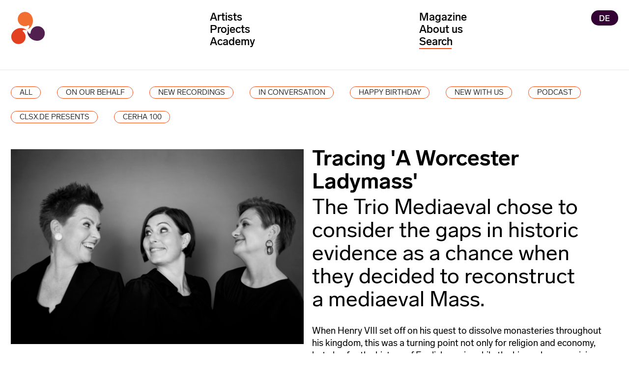

--- FILE ---
content_type: text/html; charset=UTF-8
request_url: https://en.karstenwitt.com/article/auf-den-spuren-einer-worcester-ladymass
body_size: 19133
content:








<!DOCTYPE html>
<html lang="en" >
  <head> 
      <meta content="IE=edge" http-equiv="X-UA-Compatible">
    <meta charset="utf-8">
    <meta name="viewport" content="width=device-width, initial-scale=1.0, maximum-scale=1.0, user-scalable=1.0">

    
                    <link rel="stylesheet" type="text/css" href="/includes/styles_extra.css">
    
          

                        
                                                                            <link type="image/png" href="/assets/global/favicon/_192x192_crop_center-center_100_none/image_2021-03-17_071506.png" rel="icon" sizes="192x192">
                                                                                        <link type="image/png" href="/assets/global/favicon/_48x48_crop_center-center_100_none/image_2021-03-17_071506.png" rel="icon" sizes="48x48">
                                                                                        <link type="image/png" href="/assets/global/favicon/_32x32_crop_center-center_100_none/image_2021-03-17_071506.png" rel="icon" sizes="32x32">
                                                                                        <link type="image/png" href="/assets/global/favicon/_16x16_crop_center-center_100_none/image_2021-03-17_071506.png" rel="icon" sizes="16x16">
                           
                                                                                    <link href="/assets/global/favicon/_180x180_crop_center-center_100_none/image_2021-03-17_071506.png" rel="apple-touch-icon" sizes="180x180">
                            <style>
                                            </style>
  
  <title>Trio Mediaeval, &#039;A Worcester Ladymass&#039;</title>
<script>dataLayer = [];
(function(w,d,s,l,i){w[l]=w[l]||[];w[l].push({'gtm.start':
new Date().getTime(),event:'gtm.js'});var f=d.getElementsByTagName(s)[0],
j=d.createElement(s),dl=l!='dataLayer'?'&l='+l:'';j.async=true;j.src=
'https://www.googletagmanager.com/gtm.js?id='+i+dl;f.parentNode.insertBefore(j,f);
})(window,document,'script','dataLayer','GTM-MGCW6S8');
</script><meta name="generator" content="SEOmatic">
<meta name="keywords" content="Berlin, Germany, artists, music management, classical music">
<meta name="description" content="Tracing &#039;A Worcester Ladymass&#039;">
<meta name="referrer" content="no-referrer-when-downgrade">
<meta name="robots" content="all">
<meta content="841829719267199" property="fb:profile_id">
<meta content="en" property="og:locale">
<meta content="de" property="og:locale:alternate">
<meta content="karsten witt music management" property="og:site_name">
<meta content="website" property="og:type">
<meta content="https://en.karstenwitt.com/article/auf-den-spuren-einer-worcester-ladymass" property="og:url">
<meta content="Trio Mediaeval, &#039;A Worcester Ladymass&#039;" property="og:title">
<meta content="Tracing &#039;A Worcester Ladymass&#039;" property="og:description">
<meta content="https://en.karstenwitt.com/assets/news/admin/_1200x630_crop_center-center_82_none/TM2-2022-h├©yoppl._scaled.jpg?mtime=1750166750" property="og:image">
<meta content="1200" property="og:image:width">
<meta content="630" property="og:image:height">
<meta content="The Trio Mediaeval chose to consider the gaps in historic evidence as a chance when they decided to reconstruct a mediaeval Mass." property="og:image:alt">
<meta name="twitter:card" content="summary_large_image">
<meta name="twitter:creator" content="@">
<meta name="twitter:title" content="Trio Mediaeval, &#039;A Worcester Ladymass&#039;">
<meta name="twitter:description" content="Tracing &#039;A Worcester Ladymass&#039;">
<meta name="twitter:image" content="https://en.karstenwitt.com/assets/news/admin/_800x418_crop_center-center_82_none/TM2-2022-h├©yoppl._scaled.jpg?mtime=1750166750">
<meta name="twitter:image:width" content="800">
<meta name="twitter:image:height" content="418">
<meta name="twitter:image:alt" content="The Trio Mediaeval chose to consider the gaps in historic evidence as a chance when they decided to reconstruct a mediaeval Mass.">
<meta name="google-site-verification" content="eUyGjEAIXYOpN8mnD89LrlvIY5vlLOrMm_DU0GRRWpY">
<link href="https://en.karstenwitt.com/article/auf-den-spuren-einer-worcester-ladymass" rel="canonical">
<link href="https://en.karstenwitt.com/" rel="home">
<link type="text/plain" href="https://en.karstenwitt.com/humans.txt" rel="author">
<link href="https://en.karstenwitt.com/article/auf-den-spuren-einer-worcester-ladymass" rel="alternate" hreflang="en">
<link href="https://de.karstenwitt.com/artikel/auf-den-spuren-einer-worcester-ladymass" rel="alternate" hreflang="x-default">
<link href="https://de.karstenwitt.com/artikel/auf-den-spuren-einer-worcester-ladymass" rel="alternate" hreflang="de">
<link href="https://en.karstenwitt.com/article/auf-den-spuren-einer-worcester-ladymass/p2" rel="next">
<link type="text/css" href="/includes/style_min.css?v=1768679210" rel="stylesheet">
<script src="/includes/jquery-3.7.1.min.js?v=1768679210"></script></head>
  <body class="ltr px-4 xl:container mx-auto " ><noscript><iframe src="https://www.googletagmanager.com/ns.html?id=GTM-MGCW6S8"
height="0" width="0" style="display:none;visibility:hidden"></iframe></noscript>

        <header>
      <div class="w-full" id="start">
        
                                                    
        
						<nav
class="navbar-small w-full bg-white hidden"><div
class="flex relative py-2 xl:container mx-auto"><div
class="w-full pl-4">
<a
class="relative block text-blue-600" href="https://en.karstenwitt.com/">
<img
src="/assets/global/logo/karsten-witt-ohne-symbol.svg" class="w-64" title="Karsten Witt musik management"" alt="Karsten Witt musik management"></a></div></div></nav><nav
class="navbar w-full bg-white pb-0 pb-6 " role="navigation" aria-label="Main"><div
class="menu-wrapper relative"><header
class="header relative">
<input
type="radio" value="selected" name="toggles" id="toggle-news" class="toggle-input toggle-input-news">
<input
type="radio" value="selected" name="toggles" id="toggle-artists" class="toggle-input toggle-input-artists" checkstate="true">
<input
type="radio" value="selected" name="toggles" id="toggle-projects" class="toggle-input toggle-input-projects">
<input
type="radio" value="selected" name="toggles" id="toggle-about" class="toggle-input toggle-input-about">
<input
type="radio" value="selected" name="toggles" id="toggle-off" class="toggle-input"><section><div
id="top-menu" class="flex flex-wrap relative pt-1 md:pt-4 h-8 md:h-auto md:w-full xl:container mx-auto z-10"><div
class="w-3/4 md:w-1/3 inline z-10 px-4 ">
<a
class="" href="https://en.karstenwitt.com/">
<img
class="logo" src="/assets/global/logo/karsten-witt-logo-symbol.svg" width="70" title="Karsten Witt musik management" alt="Karsten Witt musik management"></a></div><div
class="mainMenuAll hidden md:block overflow-y-scroll max-h-screen md:overflow-visible w-full md:w-2/3 pb-10 md:pb-0 pt-2 md:pt-0 z-10"><div
class="flex flex-wrap relative"><div
class="mainMenuColumn relative w-full md:w-1/2 pt-0 z-10"><ul
class="space-y-0 pt-4 md:pt-0 px-2 md:px-0">
<input
type="checkbox" value="selected" name="toggles" id="toggle-artists-mobile" class="toggle-input toggle-input-artists-mobile">
<input
type="checkbox" value="selected" name="toggles" id="toggle-projects-mobile" class="toggle-input toggle-input-projects-mobile"><li
class=" hidden md:block main-menu toggleable"><label
for="toggle-artists" class=" hover:text-kworange-400 cursor-pointer ">Artists</label></li><li
class=" block md:hidden main-menu toggleable"><label
for="toggle-artists-mobile" class=" hover:text-kworange-400 cursor-pointer ">Artists</label></li><ul
class="mobile-menu-artists hidden sub-menu px-4 py-2 md:py-0"><div><li
class="sub-menu"><a
href="https://en.karstenwitt.com/artists">All</a></li><div><li
class="inline-block w-auto sub-menu hoverable">
<a
class=" relative block " href="https://en.karstenwitt.com/artists/conductors">Conductors</a></li></div><div><li
class="inline-block w-auto sub-menu hoverable">
<a
class=" relative block " href="https://en.karstenwitt.com/artists/instrumental">Instrumentalists</a></li></div><div><li
class="inline-block w-auto sub-menu hoverable">
<a
class=" relative block " href="https://en.karstenwitt.com/artists/vocal">Vocal</a></li></div><div><li
class="inline-block w-auto sub-menu hoverable">
<a
class=" relative block " href="https://en.karstenwitt.com/artists/ensembles">Ensembles</a></li></div><div><li
class="inline-block w-auto sub-menu hoverable">
<a
class=" relative block " href="https://en.karstenwitt.com/artists/composers">Composers</a></li></div></div></ul><li
class="hidden md:block main-menu toggleable"><label
for="toggle-projects" class="hover:text-kworange-400 cursor-pointer ">Projects</label></li><li
class="block md:hidden main-menu toggleable"><label
for="toggle-projects-mobile" class="hover:text-kworange-400 cursor-pointer ">Projects</label></li><ul
class="mobile-menu-projects hidden sub-menu px-4 py-2 md:py-0"><div><div><li
class="sub-menu"><a
href="https://en.karstenwitt.com/projects">All</a></li></div><div><li
class="inline-block w-auto sub-menu">
<a
class=" relative block " href="https://en.karstenwitt.com/projects/orchestra-touring">Orchestra touring</a></li></div><div><li
class="inline-block w-auto sub-menu">
<a
class=" relative block " href="https://en.karstenwitt.com/projects/with-voice">With voice</a></li></div><div><li
class="inline-block w-auto sub-menu">
<a
class=" relative block " href="https://en.karstenwitt.com/projects/multimedia">Multimedia</a></li></div><div><li
class="inline-block w-auto sub-menu">
<a
class=" relative block " href="https://en.karstenwitt.com/projects/organ">Organ +</a></li></div><div><li
class="inline-block w-auto sub-menu">
<a
class=" relative block " href="https://en.karstenwitt.com/projects/dance">Dance</a></li></div><div><li
class="inline-block w-auto sub-menu">
<a
class=" relative block " href="https://en.karstenwitt.com/projects/our-own-concerts">Our own concerts</a></li></div><div><li
class="inline-block w-auto sub-menu">
<a
class=" relative block " href="https://en.karstenwitt.com/projects/archive">Archive</a></li></div></div></ul><li
class="hidden md:block main-menu toggleable"><label
for="toggle-academy" class="hover:text-kworange-400 cursor-pointer "><a
href="/academy">Academy</a></label></li><li
class="block md:hidden main-menu toggleable"><label
for="toggle-academy-mobile" class="hover:text-kworange-400 cursor-pointer "><a
href="/academy">Academy</a></label></li></ul></div><div
class="mainMenuColumn relative w-full md:w-1/2 z-10 "><ul
class="mb-2 px-2 md:px-0 ">
<input
type="checkbox" value="selected" name="toggles" id="toggle-about-mobile" class="toggle-input toggle-input-about-mobile"><li
class="main-menu mt-0"><a
href="https://en.karstenwitt.com/magazine" class="hover:text-kworange-400 cursor-pointer  {{ menuActiveColor }}">Magazine</a></li><li
class="hidden md:block mr-6 main-menu toggleable"><label
for="toggle-about" class="hover:text-kworange-400 cursor-pointer ">About us</label></li><li
class="block md:hidden mr-6 main-menu toggleable"><label
for="toggle-about-mobile" class="hover:text-kworange-400 cursor-pointer ">About us</label></li><ul
class="mobile-menu-about hidden sub-menu px-4 py-2 md:py-0"><div><li
class="sub-menu"><a
href="https://en.karstenwitt.com/about/what-we-do"><div
class="blockTitle ">What we do</div></a></li><li
class="sub-menu"><a
href="https://en.karstenwitt.com/about/team"><div
class="blockTitle ">Team</div></a></li><li
class="sub-menu"><a
href="https://en.karstenwitt.com/about/company-history"><div
class="blockTitle ">Company history</div></a></li><li
class="sub-menu"><a
href="https://en.karstenwitt.com/about/contact-us"><div
class="blockTitle ">Contact us</div></a></li><li
class="sub-menu"><a
href="https://en.karstenwitt.com/magazine/on-our-behalf"><div
class="blockTitle ">On our behalf</div></a></li></div></ul><li
class="w-3/4"><div
id="component-bugprw" class="sprig-component" data-hx-target="this" data-hx-include="this" data-hx-trigger="refresh" data-hx-get="https://en.karstenwitt.com/index.php?p=actions/sprig-core/components/render" data-hx-vals="{&quot;sprig:config&quot;:&quot;58e4891c06a0a56ec43146d23068d5cce18c8e554dd21fd168bb49ae306714b5{\u0022id\u0022:\u0022component-bugprw\u0022,\u0022siteId\u0022:3,\u0022template\u0022:\u0022_includes\\\/_nav\\\/_search\u0022,\u0022variables\u0022:{\u0022mainSiteHandle\u0022:\u0022english\u0022,\u0022ligetiUrlDe\u0022:\u0022https:\\\/\\\/de.gyorgy-ligeti.com\u0022,\u0022ligetiUrlEn\u0022:\u0022https:\\\/\\\/en.gyorgy-ligeti.com\u0022,\u0022cerhaUrlEn\u0022:\u0022https:\\\/\\\/en.friedrich-cerha.com\u0022,\u0022cerhaUrlDe\u0022:\u0022https:\\\/\\\/de.friedrich-cerha.com\u0022}}&quot;}"><div
class="search"><div
class="closeX hidden"></div><div
class="z-50"><input
type="text" id="searchX" name="query" value sprig s-trigger="keyup changed" s-target="#results" s-swap="outerHTHML" placeholder="Search" autocomplete="off" spellcheck="false" hx-get="/index.php?p=actions/sprig/components/render" } data-hx-get="https://en.karstenwitt.com/index.php?p=actions/sprig-core/components/render" data-hx-trigger="keyup changed" data-hx-target="#results" data-hx-swap="outerHTHML" data-sprig-parsed></div><div
class="absolute border-kworange-400 w-12 border-t-2"></div></div><div
id="results"></div><div
id="results" class="search"></div></div></li></ul><div
class="block md:hidden h-10">&nbsp;</div></div><div
class="mainMenuColumn absolute right-0 top-0 mr-4 mt-4 md:mt-0 z-10">
<a
href="https://de.karstenwitt.com/artikel/auf-den-spuren-einer-worcester-ladymass?x-craft-live-preview=K8P3rzuRvb%3Fx-craft-live-preview=K8P3rzuRvb" class="bg-kwdark-400 rounded-full text-white px-3 py-1 text-xs" title="Deutsch">DE</a></div></div></div><div
class="hamburger-button block md:hidden">
<button
type="button">
<span></span>
<span></span>
<span></span>
</button></div></div></section><section
class="hidden md:block"><div
id="bottom-menu" class="hidden mega-menu xl:container w-full mx-auto px-4 relative z-40 mt-8  z-10"><div
class="flex w-full relative flex-wrap "><div
class="w-1/3 "><div
class="mega-menu-projects"><div
class="close"></div><ul><li
class="sub-menu"><a
href="https://en.karstenwitt.com/projects">All</a></li><div><li
id="trigger-project-orchestra-touring" class="inline-block w-auto sub-menu hoverable project-trigger-orchestra-touring">
<a
class="relative block " href="https://en.karstenwitt.com/projects/orchestra-touring/#orchestra-touring">Orchestra touring</a></li></div><div><li
id="trigger-project-with-voice" class="inline-block w-auto sub-menu hoverable project-trigger-with-voice">
<a
class="relative block " href="https://en.karstenwitt.com/projects/with-voice/#with-voice">With voice</a></li></div><div><li
id="trigger-project-multimedia" class="inline-block w-auto sub-menu hoverable project-trigger-multimedia">
<a
class="relative block " href="https://en.karstenwitt.com/projects/multimedia/#multimedia">Multimedia</a></li></div><div><li
id="trigger-project-organ" class="inline-block w-auto sub-menu hoverable project-trigger-organ">
<a
class="relative block " href="https://en.karstenwitt.com/projects/organ/#organ">Organ +</a></li></div><div><li
id="trigger-project-dance" class="inline-block w-auto sub-menu hoverable project-trigger-dance">
<a
class="relative block " href="https://en.karstenwitt.com/projects/dance/#dance">Dance</a></li></div><div><li
id="trigger-project-our-own-concerts" class="inline-block w-auto sub-menu hoverable project-trigger-our-own-concerts">
<a
class="relative block " href="https://en.karstenwitt.com/projects/our-own-concerts/#our-own-concerts">Our own concerts</a></li></div><div><li
id="trigger-project-archive" class="inline-block w-auto sub-menu hoverable project-trigger-archive">
<a
class="relative block " href="https://en.karstenwitt.com/projects/archive/#archive">Archive</a></li></div></ul></div><div
class="mega-menu-artists"><div
class="close"></div><ul><li
class="sub-menu"><a
href="https://en.karstenwitt.com/artists">All</a></li><div><li
id="trigger-artist-conductors" class="inline-block w-auto sub-menu hoverable artist-trigger-conductors">
<a
class="relative block " href="https://en.karstenwitt.com/artists/conductors/#conductors">Conductors</a></li></div><div><li
id="trigger-artist-instrumental" class="inline-block w-auto sub-menu hoverable artist-trigger-instrumental">
<a
class="relative block " href="https://en.karstenwitt.com/artists/instrumental/#instrumental">Instrumentalists</a></li></div><div><li
id="trigger-artist-vocal" class="inline-block w-auto sub-menu hoverable artist-trigger-vocal">
<a
class="relative block " href="https://en.karstenwitt.com/artists/vocal/#vocal">Vocal</a></li></div><div><li
id="trigger-artist-ensembles" class="inline-block w-auto sub-menu hoverable artist-trigger-ensembles">
<a
class="relative block " href="https://en.karstenwitt.com/artists/ensembles/#ensembles">Ensembles</a></li></div><div><li
id="trigger-artist-composers" class="inline-block w-auto sub-menu hoverable artist-trigger-composers">
<a
class="relative block " href="https://en.karstenwitt.com/artists/composers/#composers">Composers</a></li></div></ul></div><div
class="mega-menu-about"><div
class="close"></div><ul><li
class="sub-menu"><a
href="https://en.karstenwitt.com/about/what-we-do"><div
class="blockTitle ">What we do</div></a></li><li
id="trigger-about-team" class="sub-menu"><a
href="https://en.karstenwitt.com/about/team"><div
class="blockTitle ">Team</div></a></li><li
class="sub-menu"><a
href="https://en.karstenwitt.com/about/company-history"><div
class="blockTitle ">Company history</div></a></li><li
class="sub-menu"><a
href="https://en.karstenwitt.com/about/contact-us"><div
class="blockTitle ">Contact us</div></a></li><li
class="sub-menu"><a
href="https://en.karstenwitt.com/magazine/on-our-behalf"><div
class="blockTitle ">On our behalf</div></a></li></ul></div></div><div
class="w-2/3 sub-menus relative"><div
class=" w-full hidden  flex flex-wrap -mx-4 submenu-artist-conductors" id="submenu-trigger-artist-conductors"><div
class="w-1/2 px-4 pb-4 "><ul
class="submenu-items"><li
class="sub-menu"><a
href="https://en.karstenwitt.com/artist/ondřej-adámek">Ondřej Adámek</a></li><li
class="sub-menu"><a
href="https://en.karstenwitt.com/artist/tito-ceccherini">Tito Ceccherini</a></li><li
class="sub-menu"><a
href="https://en.karstenwitt.com/artist/holly-hyun-choe">Holly Hyun Choe</a></li><li
class="sub-menu"><a
href="https://en.karstenwitt.com/artist/titus-engel">Titus Engel</a></li><li
class="sub-menu"><a
href="https://en.karstenwitt.com/artist/eliahu-inbal">Eliahu Inbal</a></li><li
class="sub-menu"><a
href="https://en.karstenwitt.com/artist/johannes-klumpp">Johannes Klumpp</a></li><li
class="sub-menu"><a
href="https://en.karstenwitt.com/artist/roland-kluttig">Roland Kluttig</a></li><li
class="sub-menu"><a
href="https://en.karstenwitt.com/artist/lin-liao">Lin Liao</a></li><li
class="sub-menu"><a
href="https://en.karstenwitt.com/artist/dmitry-liss">Dmitry Liss</a></li><li
class="sub-menu"><a
href="https://en.karstenwitt.com/artist/gaetano-lo-coco">Gaetano Lo Coco</a></li><li
class="sub-menu"><a
href="https://en.karstenwitt.com/artist/brad-lubman">Brad Lubman</a></li></div><div
class="w-1/2 pb-4 absolute right-0 top-0"><ul
class="submenu-items"><li
class="sub-menu"><a
href="https://en.karstenwitt.com/artist/simone-menezes">Simone Menezes</a></li><li
class="sub-menu"><a
href="https://en.karstenwitt.com/artist/olli-mustonen">Olli Mustonen</a></li><li
class="sub-menu"><a
href="https://en.karstenwitt.com/artist/fabian-panisello">Fabián Panisello</a></li><li
class="sub-menu"><a
href="https://en.karstenwitt.com/artist/alejo-pérez">Alejo Pérez</a></li><li
class="sub-menu"><a
href="https://en.karstenwitt.com/artist/friedrich-praetorius">Friedrich Praetorius</a></li><li
class="sub-menu"><a
href="https://en.karstenwitt.com/artist/peter-rundel">Peter Rundel</a></li><li
class="sub-menu"><a
href="https://en.karstenwitt.com/artist/steven-sloane">Steven Sloane</a></li><li
class="sub-menu"><a
href="https://en.karstenwitt.com/artist/shiyeon-sung">Shiyeon Sung</a></li><li
class="sub-menu"><a
href="https://en.karstenwitt.com/artist/michael-wendeberg">Michael Wendeberg</a></li><li
class="sub-menu"><a
href="https://en.karstenwitt.com/artist/bas-wiegers">Bas Wiegers</a></li><li
class="sub-menu"><a
href="https://en.karstenwitt.com/artist/christian-øland">Christian Øland</a></li></ul></div></div><div
class=" w-full hidden  flex flex-wrap -mx-4 submenu-artist-instrumental" id="submenu-trigger-artist-instrumental"><div
class="w-1/2 px-4 pb-4 "><ul
class="submenu-items"><li
class="sub-menu"><a
href="https://en.karstenwitt.com/artist/mariam-batsashvili">Mariam Batsashvili</a></li><li
class="sub-menu"><a
href="https://en.karstenwitt.com/artist/jeroen-berwaerts">Jeroen Berwaerts</a></li><li
class="sub-menu"><a
href="https://en.karstenwitt.com/artist/carlotta-dalia">Carlotta Dalia</a></li><li
class="sub-menu"><a
href="https://en.karstenwitt.com/artist/anton-gerzenberg">Anton Gerzenberg</a></li><li
class="sub-menu"><a
href="https://en.karstenwitt.com/artist/grauschumacher-piano-duo">GrauSchumacher Piano Duo</a></li><li
class="sub-menu"><a
href="https://en.karstenwitt.com/artist/ilya-gringolts">Ilya Gringolts</a></li><li
class="sub-menu"><a
href="https://en.karstenwitt.com/artist/françois-frédéric-guy">François-Frédéric Guy</a></li><li
class="sub-menu"><a
href="https://en.karstenwitt.com/artist/hyung-ki-joo">Hyung-ki Joo</a></li><li
class="sub-menu"><a
href="https://en.karstenwitt.com/artist/anssi-karttunen">Anssi Karttunen</a></li></div><div
class="w-1/2 pb-4 absolute right-0 top-0"><ul
class="submenu-items"><li
class="sub-menu"><a
href="https://en.karstenwitt.com/artist/daishin-kashimoto">Daishin Kashimoto</a></li><li
class="sub-menu"><a
href="https://en.karstenwitt.com/artist/olli-mustonen">Olli Mustonen</a></li><li
class="sub-menu"><a
href="https://en.karstenwitt.com/artist/josefine">Josefine Opsahl</a></li><li
class="sub-menu"><a
href="https://en.karstenwitt.com/artist/jeremias-schwarzer">Jeremias Schwarzer</a></li><li
class="sub-menu"><a
href="https://en.karstenwitt.com/artist/julian-steckel">Julian Steckel</a></li><li
class="sub-menu"><a
href="https://en.karstenwitt.com/artist/gabor-vosteen">Gabor Vosteen</a></li><li
class="sub-menu"><a
href="https://en.karstenwitt.com/artist/antje-weithaas">Antje Weithaas</a></li><li
class="sub-menu"><a
href="https://en.karstenwitt.com/artist/michael-wendeberg">Michael Wendeberg</a></li></ul></div></div><div
class=" w-full hidden  flex flex-wrap -mx-4 submenu-artist-vocal" id="submenu-trigger-artist-vocal"><div
class="w-1/2 px-4 pb-4 "><ul
class="submenu-items"><li
class="sub-menu"><a
href="https://en.karstenwitt.com/artist/ryoko-aoki">Ryoko Aoki</a></li><li
class="sub-menu"><a
href="https://en.karstenwitt.com/artist/simon-bode">Simon Bode</a></li><li
class="sub-menu"><a
href="https://en.karstenwitt.com/artist/jenny-daviet">Jenny Daviet</a></li></div><div
class="w-1/2 pb-4 absolute right-0 top-0"><ul
class="submenu-items"><li
class="sub-menu"><a
href="https://en.karstenwitt.com/artist/ulrike-mayer">Ulrike Mayer</a></li><li
class="sub-menu"><a
href="https://en.karstenwitt.com/artist/caroline-melzer">Caroline Melzer</a></li><li
class="sub-menu"><a
href="https://en.karstenwitt.com/artist/christoph-prégardien">Christoph Prégardien</a></li></ul></div></div><div
class=" w-full hidden  flex flex-wrap -mx-4 submenu-artist-ensembles" id="submenu-trigger-artist-ensembles"><div
class="w-1/2 px-4 pb-4 "><ul
class="submenu-items"><li
class="sub-menu"><a
href="https://en.karstenwitt.com/artist/armida-quartet">Armida Quartet</a></li><li
class="sub-menu"><a
href="https://en.karstenwitt.com/artist/gringolts-quartet">Gringolts Quartet</a></li><li
class="sub-menu"><a
href="https://en.karstenwitt.com/artist/jack-quartet">JACK Quartet</a></li></div><div
class="w-1/2 pb-4 absolute right-0 top-0"><ul
class="submenu-items"><li
class="sub-menu"><a
href="https://en.karstenwitt.com/artist/meta4">Meta4</a></li><li
class="sub-menu"><a
href="https://en.karstenwitt.com/artist/kuss-quartett">Kuss Quartet</a></li></ul></div></div><div
class=" w-full hidden  flex flex-wrap -mx-4 submenu-artist-composers" id="submenu-trigger-artist-composers"><div
class="w-1/2 px-4 pb-4 "><ul
class="submenu-items"><li
class="sub-menu"><a
href="https://en.karstenwitt.com/artist/ondřej-adámek">Ondřej Adámek</a></li><li
class="sub-menu"><a
href="https://en.karstenwitt.com/artist/mark-andre">Mark Andre</a></li><li
class="sub-menu"><a
href="https://en.friedrich-cerha.com" target="_blank">Friedrich Cerha</a></li><li
class="sub-menu"><a
href="https://en.karstenwitt.com/artist/chaya-czernowin">Chaya Czernowin</a></li><li
class="sub-menu"><a
href="https://en.karstenwitt.com/artist/milica-djordjevic">Milica Djordjević</a></li><li
class="sub-menu"><a
href="https://en.karstenwitt.com/artist/sivan-eldar">Sivan Eldar</a></li><li
class="sub-menu"><a
href="https://en.karstenwitt.com/artist/toshio-hosokawa">Toshio Hosokawa</a></li><li
class="sub-menu"><a
href="https://en.karstenwitt.com/artist/jens-joneleit">Jens Joneleit</a></li><li
class="sub-menu"><a
href="https://en.gyorgy-ligeti.com" target="_blank">György Ligeti</a></li><li
class="sub-menu"><a
href="https://en.karstenwitt.com/artist/lukas-ligeti">Lukas Ligeti</a></li><li
class="sub-menu"><a
href="https://en.karstenwitt.com/artist/philippe-manoury">Philippe Manoury</a></li><li
class="sub-menu"><a
href="https://en.karstenwitt.com/artist/christian-mason">Christian Mason</a></li></div><div
class="w-1/2 pb-4 absolute right-0 top-0"><ul
class="submenu-items"><li
class="sub-menu"><a
href="https://en.karstenwitt.com/artist/jacob-mühlrad">Jacob Mühlrad</a></li><li
class="sub-menu"><a
href="https://en.karstenwitt.com/artist/isabel-mundry">Isabel Mundry</a></li><li
class="sub-menu"><a
href="https://en.karstenwitt.com/artist/olli-mustonen">Olli Mustonen</a></li><li
class="sub-menu"><a
href="https://en.karstenwitt.com/artist/alex-nante">Alex Nante</a></li><li
class="sub-menu"><a
href="https://en.karstenwitt.com/artist/samir-odeh-tamimi">Samir Odeh-Tamimi</a></li><li
class="sub-menu"><a
href="https://en.karstenwitt.com/artist/josefine">Josefine Opsahl</a></li><li
class="sub-menu"><a
href="https://en.karstenwitt.com/artist/fabian-panisello">Fabián Panisello</a></li><li
class="sub-menu"><a
href="https://en.karstenwitt.com/artist/johannes-maria-staud">Johannes Maria Staud</a></li><li
class="sub-menu"><a
href="https://en.karstenwitt.com/artist/simon-steen-andersen">Simon Steen-Andersen</a></li><li
class="sub-menu"><a
href="https://en.karstenwitt.com/artist/ming-tsao">Ming Tsao</a></li><li
class="sub-menu"><a
href="https://en.karstenwitt.com/artist/vito-žuraj">Vito Žuraj</a></li></ul></div></div><div
class="hidden w-full flex flex-wrap -mx-4 submenu-project-orchestra-touring" id="submenu-trigger-project-orchestra-touring"><div
class="w-1/2 px-4 pb-4"><ul
class="submenu-items"><li
class="sub-menu"><a
href="https://en.karstenwitt.com/project/eliahu-inbal-sarah-wegener-antwerp-symphony-orchestra">Eliahu Inbal / Sarah Wegener / Antwerp Symphony Orchestra</a></li><li
class="sub-menu"><a
href="https://en.karstenwitt.com/project/don-giovannis-inferno">Don Giovanni&#039;s Inferno</a></li></ul></div></div><div
class="hidden w-full flex flex-wrap -mx-4 submenu-project-with-voice" id="submenu-trigger-project-with-voice"><div
class="w-1/2 px-4 pb-4"><ul
class="submenu-items"><li
class="sub-menu"><a
href="https://en.karstenwitt.com/project/die-schöne-müllerin-these-fevered-days">Die schöne Müllerin/These Fevered Days</a></li><li
class="sub-menu"><a
href="https://en.karstenwitt.com/project/don-giovannis-inferno">Don Giovanni&#039;s Inferno</a></li></ul></div></div><div
class="hidden w-full flex flex-wrap -mx-4 submenu-project-multimedia" id="submenu-trigger-project-multimedia"><div
class="w-1/2 px-4 pb-4"><ul
class="submenu-items"><li
class="sub-menu"><a
href="https://en.karstenwitt.com/project/darkness-light">Darkness &amp; Light</a></li><li
class="sub-menu"><a
href="https://en.karstenwitt.com/project/futari-shizuka">Futari Shizuka</a></li></ul></div><div
class="w-1/2 pb-4 absolute right-0 top-0"><ul
class="submenu-items"><li
class="sub-menu"><a
href="https://en.karstenwitt.com/project/the-circollectors">The CIRCollectors</a></li><li
class="sub-menu"><a
href="https://en.karstenwitt.com/project/don-giovannis-inferno">Don Giovanni&#039;s Inferno</a></li></ul></div></div><div
class="hidden w-full flex flex-wrap -mx-4 submenu-project-organ" id="submenu-trigger-project-organ"><div
class="w-1/2 px-4 pb-4"><ul
class="submenu-items"><li
class="sub-menu"><a
href="https://en.karstenwitt.com/project/bernard-foccroulle">Bernard Foccroulle</a></li><li
class="sub-menu"><a
href="https://en.karstenwitt.com/project/darkness-light">Darkness &amp; Light</a></li></ul></div><div
class="w-1/2 pb-4 absolute right-0 top-0"><ul
class="submenu-items"><li
class="sub-menu"><a
href="https://en.karstenwitt.com/project/memorial-commissions-for-kaija-saariaho">Memorial Commissions for Kaija Saariaho</a></li></ul></div></div><div
class="hidden w-full flex flex-wrap -mx-4 submenu-project-dance" id="submenu-trigger-project-dance"><div
class="w-1/2 px-4 pb-4"><ul
class="submenu-items"><li
class="sub-menu"><a
href="https://en.karstenwitt.com/project/cloudgate">Cloud Gate</a></li></ul></div></div><div
class="hidden w-full flex flex-wrap -mx-4 submenu-project-our-own-concerts" id="submenu-trigger-project-our-own-concerts"><div
class="w-1/2 px-4 pb-4"><ul
class="submenu-items"></ul></div></div><div
class="hidden w-full flex flex-wrap -mx-4 submenu-project-archive" id="submenu-trigger-project-archive"><div
class="w-1/2 px-4 pb-4"><ul
class="submenu-items"><li
class="sub-menu"><a
href="https://en.karstenwitt.com/project/hr-sinfonieorchester-lubman-pierre-laurent-aimard">Frankfurt Radio Symphony</a></li><li
class="sub-menu"><a
href="https://en.karstenwitt.com/project/jerusalem-symphony-orchestra">Jerusalem Symphony Orchestra</a></li></ul></div><div
class="w-1/2 pb-4 absolute right-0 top-0"><ul
class="submenu-items"><li
class="sub-menu"><a
href="https://en.karstenwitt.com/project/gaechinger-cantorey">Gaechinger Cantorey</a></li><li
class="sub-menu"><a
href="https://en.karstenwitt.com/project/späte-meisterwerke">Sabine Meyer / Le Concert Olympique</a></li></ul></div></div></div></div></div></section></header></div></nav>              </div>
   
    </header>
           <main id="top" >    
      <div class="pt-2">
        

    
    
<div class="flex flex-wrap px-2 sm:px-0 pb-1 sm:pb-3 mb-6">
	<div class="w-full flex flex-wrap items-start">
		<div class="mr-2 md:mr-6">
					<div class="cat_button"><a href="/magazine">All</a></div>
		</div>
															<div class="mr-2 md:mr-6">
					<div class="cat_button"><a href="https://en.karstenwitt.com/magazine/on-our-behalf">On our behalf</a></div>
				</div>
											<div class="mr-2 md:mr-6">
					<div class="cat_button"><a href="https://en.karstenwitt.com/magazine/new-cds">new recordings</a></div>
				</div>
											<div class="mr-2 md:mr-6">
					<div class="cat_button"><a href="https://en.karstenwitt.com/magazine/in-conversation">in conversation</a></div>
				</div>
											<div class="mr-2 md:mr-6">
					<div class="cat_button"><a href="https://en.karstenwitt.com/magazine/happy-birthday">Happy Birthday</a></div>
				</div>
											<div class="mr-2 md:mr-6">
					<div class="cat_button"><a href="https://en.karstenwitt.com/magazine/new-with-us">New with us</a></div>
				</div>
											<div class="mr-2 md:mr-6">
					<div class="cat_button"><a href="https://en.karstenwitt.com/magazine/podcast">Podcast</a></div>
				</div>
											<div class="mr-2 md:mr-6">
					<div class="cat_button"><a href="https://en.karstenwitt.com/magazine/clsx-de-presents">clsx.de presents</a></div>
				</div>
											<div class="mr-2 md:mr-6">
					<div class="cat_button"><a href="https://en.karstenwitt.com/magazine/cerha-100">Cerha 100</a></div>
				</div>
								</div>
</div>


  








          <div
class="pb-16 sm:pb-10  "><div
class="w-full flex flex-wrap -mx-1"><div
class="w-full md:w-1/2 px-1"><img
class="object-fit w-full pr-2" src="/assets/news/admin/_1200x1200_fit_center-center_95_none/TM2-2022-h├©yoppl._scaled.jpg" alt="TM ©yoppl"
title="TM ©yoppl"
><div
class="pt-2 md:pt-6 pb-4 md:pb-0 block mr-4 "><ul
class="noList text-086 leading-118"></ul></div></div><div
class="w-full md:w-1/2"><h3 class="text-2xl md:text-200 leading-8 md:leading-218 font-bold text-black -mt-1">Tracing &#039;A Worcester Ladymass&#039;</h3><div
class="text-2xl md:text-200 leading-7 md:leading-218 font-extralight mt-1 pr-4 md:pr-10 pb-0 md:pb-5"><p>The Trio Mediaeval chose to consider the gaps in historic evidence as a chance when they decided to reconstruct a mediaeval Mass.</p></div><div
class="text-086 leading-118 font-extralight pr-5 mb-2 articleText"><p>When Henry VIII set off on his quest to dissolve monasteries throughout
his kingdom, this was a turning point not only for religion and
economy, but also for the history of English music: while the king, a
keen musician himself, is today known as a patron of Renaissance
composers, his systematic destruction of the monastic libraries in the
1530s account for the fact that only a minute amount of mediaeval sacred
music was preserved – many manuscripts merely survived because they
were set aside as scrap paper.</p><div
style="display:none;" class="articleText text-086 leading-118 font-extralight"><p>
The three sopranos of Trio Mediaeval chose to consider
the gaps in historic evidence as a chance when they decided to
reconstruct a "Ladymass", based on fragments of music manuscripts from
the Worcester monastery: "We did not despair when we found out that
there was no Credo to be found in the manuscripts," Anna Maria Friman
explains. "We immediately saw the possibility of including a
contemporary Credo and asked Gavin Bryars to compose the piece."</p><p>
Votive Masses to the Virgin Mary were frequent in mediaeval England,
which was then called the "Garden of Mary" because of its special
devotion to her. While the Mass could be reconstructed with some
accuracy thanks to the disproportionate amount of music associated with
Marian feasts to be found among the fragments, looking for the same kind
of accuracy in performance practice seems for the trio to be an effort
doomed to failure: "We have no precise descriptions regarding sound or
singing techniques being used, and we don’t know to what extent women
sang polyphonic music," says Anna Maria Friman. "However much we might
wish it, we cannot in any way be historically authentic. Meanwhile we
feel that the lack of historical information gives us the freedom to let
our imagination flow as though we are creating contemporary music."</p><p>
The members of the trio are aware of the fact that they
re-contextualise the music in many ways when they present mediaeval
sacred music in a modern concert setting. And all the more so by
delivering it to the listener via CD – a recording for the ECM label was
released in 2011. But however far from the context of a mediaeval
church service their performance may be, according to the New York
Times, the beauty and clarity of the three voices "might cause even a
confirmed agnostic to contemplate a spark of divinity in these
centuries-old manuscripts."</p><p>Nina Rohlfs, 2010</p><div
class="mt-4 md:mb-4"><ul
class="noList text-086 leading-118"></ul></div></div>
<a
class="read-more-btn text-086 mt-4 block" title="more">more</a></div></div></div><div
class="h-4"></div>      
<div class="flex flex-wrap -ml-015 mr-015">
    



        


                    

<div class="w-full flex flex-wrap">
                        <div
class="w-full sm:w-1/2 lg:w-1/4 px-015 mb-10"><div
class="relative w-full mb-4 "><div
class="w-full  mb-045">
<a
href="https://en.karstenwitt.com/article/olli-mustonen-in-amsterdam"><img
class="object-fit w-full" src="/assets/artists/olli-mustonen/_800x800_fit_center-center_95_none/4_Olli-Mustonen-CR-Laura-Malmivaara_colors_2MB_2024-12-10-151722_capl.jpg" alt="Olli Mustonen CR Laura Malmivaara"
title="Olli Mustonen CR Laura Malmivaara"
></a></div><div
class="w-full"><div>                                                              <a
href="https://en.karstenwitt.com/article/olli-mustonen-in-amsterdam"><p>Pianist and composer Olli Mustonen will perform his piano quintet, among other works, at the closing concert of the String Quartet Biennale Amsterdam on 31 January; his <i>Nonetto I </i>will also be featured at the Muziekgebouw.</p></a></div></div></div>
</a></div><div
class="w-full sm:w-1/2 lg:w-1/4 px-015 mb-10"><div
class="relative w-full mb-4 "><div
class="w-full  mb-045">
<a
href="https://en.karstenwitt.com/article/neu-bei-uns-christian-øland"><img
class="object-fit w-full" src="/assets/artists/christian-øland/_800x800_fit_center-center_95_none/3-color.jpg" alt="Copyright Morten Albek"
title="Copyright Morten Albek"
></a></div><div
class="w-full"><div
class="button-orange leading-snug text-white pt-010 pb-008 mb-025 text-3xs
px-0375 tracking-wide rounded-full inline-flex"><a
href="https://en.karstenwitt.com/magazine/new-with-us">NEW WITH US</a></div><div>                                                              <a
href="https://en.karstenwitt.com/article/neu-bei-uns-christian-øland"><p>Welcome, Christian Øland! We are delighted to begin our work for the young versatile Danish conductor, who took up two new chief positions this season.</p></a></div></div></div>
</a></div><div
class="w-full sm:w-1/2 lg:w-1/4 px-015 mb-10"><div
class="relative w-full mb-4 "><div
class="w-full  mb-045">
<a
href="https://en.karstenwitt.com/article/friedrich-cerha-100"><img
class="object-fit w-full" src="/assets/artists/friedrich-cerha/_800x800_fit_center-center_95_none/Cerha7687_Photo_Manu_Theobald.jpg" alt="© Photo Manu Theobald"
title="© Photo Manu Theobald"
></a></div><div
class="w-full"><div
class="button-orange leading-snug text-white pt-010 pb-008 mb-025 text-3xs
px-0375 tracking-wide rounded-full inline-flex"><a
href="https://en.karstenwitt.com/magazine/cerha-100">CERHA 100</a></div><div>                                                              <a
href="https://en.karstenwitt.com/article/friedrich-cerha-100"><p>In 2026, the music world will celebrate the 100th birthday of Friedrich Cerha and honour the composer, who died in 2023, with publications, concerts and even a world premiere; a special stamp will also be issued to mark the occasion.</p></a></div></div></div>
</a></div><div
class="w-full sm:w-1/2 lg:w-1/4 px-015 mb-10"><div
class="relative w-full mb-4 "><div
class="w-full  mb-045">
<a
href="https://en.karstenwitt.com/article/neu-bei-uns-simone-menezes"><img
class="object-fit w-full" src="/assets/artists/simone-menezes/_800x800_fit_center-center_95_none/MG_3215-Copyright-Daniela-Cerasoli.jpg" alt="Copyright Daniela Cerasoli"
title="Copyright Daniela Cerasoli"
></a></div><div
class="w-full"><div
class="button-orange leading-snug text-white pt-010 pb-008 mb-025 text-3xs
px-0375 tracking-wide rounded-full inline-flex"><a
href="https://en.karstenwitt.com/magazine/new-with-us">NEW WITH US</a></div><div>                                                              <a
href="https://en.karstenwitt.com/article/neu-bei-uns-simone-menezes"><p>We are delighted to announce our collaboration with conductor Simone Menezes, who builds bridges between different musical traditions and artistic disciplines with musical rigour and a discerning curatorial eye.</p></a></div></div></div>
</a></div><div
class="w-full sm:w-1/2 lg:w-1/4 px-015 mb-10"><div
class="relative w-full mb-4 "><div
class="w-full  mb-045">
<a
href="https://en.karstenwitt.com/article/josefine-opsahl"><img
class="object-fit w-full" src="/assets/artists/josefine-opsahl/_800x800_fit_center-center_95_none/©Bogaciovas1-Kopie.jpg" alt="Josefine Opsahl Bogaciovas1 High Res"
title="Josefine Opsahl Bogaciovas1 High Res"
></a></div><div
class="w-full"><div>                                                              <a
href="https://en.karstenwitt.com/article/josefine-opsahl"><p>As part of a multimedia musical theatre production by Danish star author Olga Ravn, cellist and composer Josefine Opsahl will premiere her cello concerto <i>HANDS </i>with the Copenhagen Phil on 23 January.</p></a></div></div></div>
</a></div><div
class="w-full sm:w-1/2 lg:w-1/4 px-015 mb-10"><div
class="relative w-full mb-4 "><div
class="w-full  mb-045">
<a
href="https://en.karstenwitt.com/article/daishin-kashimoto-mit-schostakowitsch"><img
class="object-fit w-full" src="/assets/news/ninarohlfs/_800x800_fit_center-center_95_none/Daishin-Kashimoto-©-Asahikasei-214_2026-01-09-105319_onds.jpg" alt="Daishin Kashimoto Asahikasei 214"
title="Daishin Kashimoto Asahikasei 214"
></a></div><div
class="w-full"><div>                                                              <a
href="https://en.karstenwitt.com/article/daishin-kashimoto-mit-schostakowitsch"><p>On 22, 23 and 24 January, Daishin Kashimoto will perform Shostakovich's Violin Concerto No. 1 as soloist with the Berlin Philharmonic under Lahav Shani.</p></a></div></div></div>
</a></div><div
class="w-full sm:w-1/2 lg:w-1/4 px-015 mb-10"><div
class="relative w-full mb-4 "><div
class="w-full  mb-045">
<a
href="https://en.karstenwitt.com/article/icma-für-das-kuss-quartett"><img
class="object-fit w-full" src="/assets/news/ninarohlfs/_800x800_fit_center-center_95_none/Klussmann-CD-Kuss-Quartett.jpg" alt="Klussmann CD Kuss Quartett"
title="Klussmann CD Kuss Quartett"
></a></div><div
class="w-full"><div
class="button-orange leading-snug text-white pt-010 pb-008 mb-025 text-3xs
px-0375 tracking-wide rounded-full inline-flex"><a
href="https://en.karstenwitt.com/magazine/new-cds">NEW RECORDINGS</a></div><div>                                                              <a
href="https://en.karstenwitt.com/article/icma-für-das-kuss-quartett"><p>"Stylistic confidence and gripping expressiveness": The Kuss Quartet receives one of the coveted International Classical Music Awards (ICMA) for its first recording of two works by Ernst Gernot Klussmann.</p></a></div></div></div>
</a></div><div
class="w-full sm:w-1/2 lg:w-1/4 px-015 mb-10"><div
class="relative w-full mb-4 "><div
class="w-full  mb-045">
<a
href="https://en.karstenwitt.com/article/jack-quartet-zu-morton-feldmans-100-geburtstag"><img
class="object-fit w-full" src="/assets/artists/jack-quartet/_800x800_fit_center-center_95_none/bigger-JACKBluewithinstruments_ShervinLainez-1.jpg" alt="3 Jack Quartet CR Shervin Lainez"
title="3 Jack Quartet CR Shervin Lainez"
></a></div><div
class="w-full"><div>                                                              <a
href="https://en.karstenwitt.com/article/jack-quartet-zu-morton-feldmans-100-geburtstag"><p>To mark the 100th anniversary of Morton Feldmann's birth, the JACK Quartet, together with pianist Florence Millet, will perform his late masterpiece <i>Piano and String Quartet</i> on 16 January in Wuppertal and on 31 January in Tübingen.</p></a></div></div></div>
</a></div><div
class="w-full sm:w-1/2 lg:w-1/4 px-015 mb-10"><div
class="relative w-full mb-4 "><div
class="w-full  mb-045">
<a
href="https://en.karstenwitt.com/article/toshio-hosokawas-oper-natasha-in-tokio"><img
class="object-fit w-full" src="/assets/artists/toshio-hosokawa/_800x800_fit_center-center_95_none/1891840/ToshioHosokawa_1-c-Fundación-BBVA_2025-03-07-141856_xjiw.jpg" alt="Toshio Hosokawa 1 c Fundación BBVA"
title="Toshio Hosokawa 1 c Fundación BBVA"
></a></div><div
class="w-full"><div>                                                              <a
href="https://en.karstenwitt.com/article/toshio-hosokawas-oper-natasha-in-tokio"><p>Now available to stream in full length: Toshio Howokawa's new opera <i>Natasha </i>premiered in August at the New National Theatre in Tokyo under the baton of Kazushi Ono and was enthusiastically received.</p></a></div></div></div>
</a></div><div
class="w-full sm:w-1/2 lg:w-1/4 px-015 mb-10"><div
class="relative w-full mb-4 "><div
class="w-full  mb-045">
<a
href="https://en.karstenwitt.com/article/jacob-mühlrad-nobelpreis-bankett"><img
class="object-fit w-full" src="/assets/artists/jacob-mühlrad/_800x800_fit_center-center_95_none/Jacob-Mühlrad-c-Amit-Israeli.jpg" alt="Jacob Mühlrad © Amit Israeli"
title="Jacob Mühlrad © Amit Israeli"
></a></div><div
class="w-full"><div>                                                              <a
href="https://en.karstenwitt.com/article/jacob-mühlrad-nobelpreis-bankett"><p>The German magazine Focus devoted an extensive portrait to Jacob Mühlrad on the occasion of his highly acclaimed musical setting for the venerable Nobel Banquet.</p></a></div></div></div>
</a></div><div
class="w-full sm:w-1/2 lg:w-1/4 px-015 mb-10"><div
class="relative w-full mb-4 "><div
class="w-full  mb-045">
<a
href="https://en.karstenwitt.com/article/neu-bei-uns-julian-steckel"><img
class="object-fit w-full" src="/assets/artists/julian-steckel/_800x800_fit_center-center_95_none/Julian-Steckel007©MarcoBorggreve_2025-12-05-111029_btjg.jpg" alt="Julian Steckel007 Marco Borggreve"
title="Julian Steckel007 Marco Borggreve"
></a></div><div
class="w-full"><div
class="button-orange leading-snug text-white pt-010 pb-008 mb-025 text-3xs
px-0375 tracking-wide rounded-full inline-flex"><a
href="https://en.karstenwitt.com/magazine/new-with-us">NEW WITH US</a></div><div>                                                              <a
href="https://en.karstenwitt.com/article/neu-bei-uns-julian-steckel"><p>Welcome Julian Steckel! We start our collaboration with the exceptional cellist, who launched his impressive international career in 2010 as winner of the ARD International Music Competition, now performing with renowned orchestras and chamber music partners worldwide.</p></a></div></div></div>
</a></div><div
class="w-full sm:w-1/2 lg:w-1/4 px-015 mb-10"><div
class="relative w-full mb-4 "><div
class="w-full  mb-045">
<a
href="https://en.karstenwitt.com/article/anton-gerzenberg"><img
class="object-fit w-full" src="/assets/artists/anton-gerzenberg/_800x800_fit_center-center_95_none/PROSP0130_Anton-Gerzenberg_Cover.jpg" alt="PROSP0130 Anton Gerzenberg Cover"
title="PROSP0130 Anton Gerzenberg Cover"
></a></div><div
class="w-full"><div
class="button-orange leading-snug text-white pt-010 pb-008 mb-025 text-3xs
px-0375 tracking-wide rounded-full inline-flex"><a
href="https://en.karstenwitt.com/magazine/new-cds">NEW RECORDINGS</a></div><div>                                                              <a
href="https://en.karstenwitt.com/article/anton-gerzenberg"><p>Anton Gerzenberg's debut CD,<i> Ravel Reflections</i>, was launched on 5 December on the Prospero label.</p></a></div></div></div>
</a></div><div
class="w-full sm:w-1/2 lg:w-1/4 px-015 mb-10"><div
class="relative w-full mb-4 "><div
class="w-full  mb-045">
<a
href="https://en.karstenwitt.com/article/neu-bei-uns-kuss-quartett"><img
class="object-fit w-full" src="/assets/artists/kuss-quartett/_800x800_fit_center-center_95_none/20230705-0267-2__©Rüdiger-Schestag.jpg" alt="20230705 0267 2 Rüdiger Schestag"
title="20230705 0267 2 Rüdiger Schestag"
loading=&#039;lazy&#039;></a></div><div
class="w-full"><div
class="button-orange leading-snug text-white pt-010 pb-008 mb-025 text-3xs
px-0375 tracking-wide rounded-full inline-flex"><a
href="https://en.karstenwitt.com/magazine/new-with-us">NEW WITH US</a></div><div>                                                              <a
href="https://en.karstenwitt.com/article/neu-bei-uns-kuss-quartett"><p>We are delighted to be working with the Kuss Quartet, which has been setting new standards for many years with its sophisticated conceptual programming.</p></a></div></div></div>
</a></div><div
class="w-full sm:w-1/2 lg:w-1/4 px-015 mb-10"><div
class="relative w-full mb-4 "><div
class="w-full  mb-045">
<a
href="https://en.karstenwitt.com/article/anssi-karttunen-betsy-jolas-cd"><img
class="object-fit w-full" src="/assets/news/ninarohlfs/_800x800_fit_center-center_95_none/anssi-karttunen-betsy-jolas-cd-bastille.jpg" alt="Anssi karttunen betsy jolas cd bastille"
title="Anssi karttunen betsy jolas cd bastille"
loading=&#039;lazy&#039;></a></div><div
class="w-full"><div
class="button-orange leading-snug text-white pt-010 pb-008 mb-025 text-3xs
px-0375 tracking-wide rounded-full inline-flex"><a
href="https://en.karstenwitt.com/magazine/new-cds">NEW RECORDINGS</a></div><div>                                                              <a
href="https://en.karstenwitt.com/article/anssi-karttunen-betsy-jolas-cd"><p>Anssi Karttunen has recorded Betsy Jolas' complete works for cello and piano together with Nicolas Hodges – the double album has now been released on the bastille musique label.</p></a></div></div></div>
</a></div><div
class="w-full sm:w-1/2 lg:w-1/4 px-015 mb-10"><div
class="relative w-full mb-4 "><div
class="w-full  mb-045">
<a
href="https://en.karstenwitt.com/article/ilya-gringolts-neue-cd-mit-bach-sonaten-bei-arcana"><img
class="object-fit w-full" src="/assets/artists/ilya-gringolts/_800x800_fit_center-center_95_none/j-s-bach-sonatas-for-violin-and-harpsichord-gringolts_cover.jpg" alt="J s bach sonatas for violin and harpsichord gringolts cover"
title="J s bach sonatas for violin and harpsichord gringolts cover"
loading=&#039;lazy&#039;></a></div><div
class="w-full"><div
class="button-orange leading-snug text-white pt-010 pb-008 mb-025 text-3xs
px-0375 tracking-wide rounded-full inline-flex"><a
href="https://en.karstenwitt.com/magazine/new-cds">NEW RECORDINGS</a></div><div>                                                              <a
href="https://en.karstenwitt.com/article/ilya-gringolts-neue-cd-mit-bach-sonaten-bei-arcana"><p>Ilya Gringolts' recording of Bach's sonatas for violin and harpsichord with Francesco Corti has now been released by Arcana as his label debut and was promptly awarded the Diapason d'or.</p></a></div></div></div>
</a></div><div
class="w-full sm:w-1/2 lg:w-1/4 px-015 mb-10"><div
class="relative w-full mb-4 "><div
class="w-full  mb-045">
<a
href="https://en.karstenwitt.com/article/neue-cd-mit-werken-von-isabel-mundry"><img
class="object-fit w-full" src="/assets/artists/isabel-mundry/_800x800_fit_center-center_95_none/0022206kai_mundry_cover3000x3000.jpg" alt="0022206kai mundry cover3000x3000"
title="0022206kai mundry cover3000x3000"
loading=&#039;lazy&#039;></a></div><div
class="w-full"><div
class="button-orange leading-snug text-white pt-010 pb-008 mb-025 text-3xs
px-0375 tracking-wide rounded-full inline-flex"><a
href="https://en.karstenwitt.com/magazine/new-cds">NEW RECORDINGS</a></div><div>                                                              <a
href="https://en.karstenwitt.com/article/neue-cd-mit-werken-von-isabel-mundry"><p>Recorded by the Ensemble Ascolta, the album <i>Sounds, Archaeologies</i>, now released on the KAIROS label, brings together compositions by Isabel Mundry that understand listening as an active, participatory process.</p></a></div></div></div>
</a></div><div
class="w-full sm:w-1/2 lg:w-1/4 px-015 mb-10"><div
class="relative w-full mb-4 "><div
class="w-full  mb-045">
<a
href="https://en.karstenwitt.com/article/neue-cd-mit-orgelwerken-von-betsy-jolas-mit-dem-wdr-sinfonieorchester-unter-titus-engel"><img
class="object-fit w-full" src="/assets/news/ninarohlfs/_800x800_fit_center-center_95_none/NEOS-12531-Jolas-Cover-PdSk.jpg" alt="NEOS 12531 Jolas Cover Pd Sk"
title="NEOS 12531 Jolas Cover Pd Sk"
loading=&#039;lazy&#039;></a></div><div
class="w-full"><div
class="button-orange leading-snug text-white pt-010 pb-008 mb-025 text-3xs
px-0375 tracking-wide rounded-full inline-flex"><a
href="https://en.karstenwitt.com/magazine/new-cds">NEW RECORDINGS</a></div><div>                                                              <a
href="https://en.karstenwitt.com/article/neue-cd-mit-orgelwerken-von-betsy-jolas-mit-dem-wdr-sinfonieorchester-unter-titus-engel"><p>Under the baton of Titus Engel, the WDR Symphony Orchestra recorded Betsy Jolas' <i>Musique d'hiver</i> – the album has now been awarded the German Record Critics' Prize.</p></a></div></div></div>
</a></div><div
class="w-full sm:w-1/2 lg:w-1/4 px-015 mb-10"><div
class="relative w-full mb-4 "><div
class="w-full  mb-045">
<a
href="https://en.karstenwitt.com/article/stockhausesens-mantra-mit-dem-grauschumacher-piano-duo"><img
class="object-fit w-full" src="/assets/news/ninarohlfs/_800x800_fit_center-center_95_none/GS-Piano-Duo-CR-Johannes-Grau.jpg" alt="GS Piano Duo CR Johannes Grau"
title="GS Piano Duo CR Johannes Grau"
loading=&#039;lazy&#039;></a></div><div
class="w-full"><div
class="button-orange leading-snug text-white pt-010 pb-008 mb-025 text-3xs
px-0375 tracking-wide rounded-full inline-flex"><a
href="https://en.karstenwitt.com/magazine/in-conversation">IN CONVERSATION</a></div><div>                                                              <a
href="https://en.karstenwitt.com/article/stockhausesens-mantra-mit-dem-grauschumacher-piano-duo"><p>On the occasion of the new recording of Stockhausen's epochal piano work <i>Mantra</i>, Götz Schumacher talks in an interview about the intensive relationship that has connected the GrauSchumacher Piano Duo with the work since its beginnings.</p></a></div></div></div>
</a></div><div
class="w-full sm:w-1/2 lg:w-1/4 px-015 mb-10"><div
class="relative w-full mb-4 "><div
class="w-full  mb-045">
<a
href="https://en.karstenwitt.com/article/alejo-pérez-wird-musikdirektor-am-teatro-cólon-in-buenos-aires"><img
class="object-fit w-full" src="/assets/artists/alejo-pérez/_800x800_fit_center-center_95_none/Alejo_Perez©JuliaWesely_groß-7523_3mb.jpg" alt="Alejo Perez Julia Wesely groß 7523 3mb"
title="Alejo Perez Julia Wesely groß 7523 3mb"
loading=&#039;lazy&#039;></a></div><div
class="w-full"><div>                                                              <a
href="https://en.karstenwitt.com/article/alejo-pérez-wird-musikdirektor-am-teatro-cólon-in-buenos-aires"><p>Alejo Pérez is appointed principal conductor of the Orquesta Estable del Teatro Colón in Buenos Aires, where he will give his inaugural concert in May 2026.</p></a></div></div></div>
</a></div><div
class="w-full sm:w-1/2 lg:w-1/4 px-015 mb-10"><div><div
class="relative w-full mb-4 p-1 border-no-image pt-2"><div
class="w-full"><div
class="button-orange leading-snug text-white pt-010 pb-008 mb-025 text-3xs
px-0375 tracking-wide rounded-full inline-flex"><a
href="https://en.karstenwitt.com/magazine/on-our-behalf">ON OUR BEHALF</a></div><div>                                                              <a
href="https://en.karstenwitt.com/article/karsten-witt-im-hörfunkinterview-menschen-und-ihre-musik"><p><a
target="_blank" href="https://www.ardaudiothek.de/episode/urn:ard:episode:3dd47929c110677b/" rel="noreferrer noopener">Now available as a podcast: For the series Menschen und ihre Musik (People and Their Music), Karsten Witt spoke with hr2 radio presenter Niels Kaiser in autumn 2025 about his unusual career as a music manager and about the music that has particularly moved and accompanied him along the way. </a></p></a></div></div></div>
</a></div></div><div
class="w-full sm:w-1/2 lg:w-1/4 px-015 mb-10"><div
class="relative w-full mb-4 "><div
class="w-full  mb-045">
<a
href="https://en.karstenwitt.com/article/titus-engel-wird-conductor-in-residence-an-der-deutschen-oper-berlin"><img
class="object-fit w-full" src="/assets/artists/titus-engel/_800x800_fit_center-center_95_none/3_TitusEngel_CR_Kaupo_Kikkas_2022-10-27-165524_aaef.jpg" alt="© Kaupo Kikkas"
title="© Kaupo Kikkas"
loading=&#039;lazy&#039;></a></div><div
class="w-full"><div>                                                              <a
href="https://en.karstenwitt.com/article/titus-engel-wird-conductor-in-residence-an-der-deutschen-oper-berlin"><p>Titus Engel is appointed Conductor in Residence at the Deutsche Oper Berlin.</p></a></div></div></div>
</a></div><div
class="w-full sm:w-1/2 lg:w-1/4 px-015 mb-10"><div
class="relative w-full mb-4 "><div
class="w-full  mb-045">
<a
href="https://en.karstenwitt.com/article/cd-sema-jacob-mühlrad"><img
class="object-fit w-full" src="/assets/artists/jacob-mühlrad/_800x800_fit_center-center_95_none/Jacob-Mühlrad-c-Amit-Israeli.jpg" alt="Jacob Mühlrad © Amit Israeli"
title="Jacob Mühlrad © Amit Israeli"
loading=&#039;lazy&#039;></a></div><div
class="w-full"><div
class="button-orange leading-snug text-white pt-010 pb-008 mb-025 text-3xs
px-0375 tracking-wide rounded-full inline-flex"><a
href="https://en.karstenwitt.com/magazine/new-cds">NEW RECORDINGS</a></div><div>                                                              <a
href="https://en.karstenwitt.com/article/cd-sema-jacob-mühlrad"><p>A recording of Jacob Mühlrad's clarinet concerto <i>SEMA </i>with the Swedish Radio Symphony Orchestra conducted by Martin Fröst and featuring soloist Magnus Holmander was released in November 2025 on the Warner Classics label.</p></a></div></div></div>
</a></div><div
class="w-full sm:w-1/2 lg:w-1/4 px-015 mb-10"><div
class="relative w-full mb-4 "><div
class="w-full  mb-045">
<a
href="https://en.karstenwitt.com/article/das-gringolts-quartet-spielt-mozart-auf-darmsaiten"><img
class="object-fit w-full" src="/assets/artists/gringolts-quartet/_800x800_fit_center-center_95_none/Gringolts-Quartet-6_CR-Tomasz-Trzebiatowski.jpg" alt="Gringolts Quartet © Tomasz Trzebiatowski"
title="Gringolts Quartet © Tomasz Trzebiatowski"
loading=&#039;lazy&#039;></a></div><div
class="w-full"><div
class="button-orange leading-snug text-white pt-010 pb-008 mb-025 text-3xs
px-0375 tracking-wide rounded-full inline-flex"><a
href="https://en.karstenwitt.com/magazine/in-conversation">IN CONVERSATION</a></div><div>                                                              <a
href="https://en.karstenwitt.com/article/das-gringolts-quartet-spielt-mozart-auf-darmsaiten"><p>Following the performance of all six Mozart string quintets at the Heidelberg Spring Festival, Ilya Gringolts explained to us what attracts him to historical instruments and why the Gringolts Quartet will continue to play on gut strings more frequently in the future.</p></a></div></div></div>
</a></div><div
class="w-full sm:w-1/2 lg:w-1/4 px-015 mb-10"><div
class="relative w-full mb-4 "><div
class="w-full  mb-045">
<a
href="https://en.karstenwitt.com/article/johannes-klumpp-und-heidelberger-sinfoniker-erhalten-opus-klassik"><img
class="object-fit w-full" src="/assets/artists/johannes-klumpp/_800x800_fit_center-center_95_none/Haydn-Gesamteinspielung.jpg" alt="Haydn Gesamteinspielung"
title="Haydn Gesamteinspielung"
loading=&#039;lazy&#039;></a></div><div
class="w-full"><div>                                                              <a
href="https://en.karstenwitt.com/article/johannes-klumpp-und-heidelberger-sinfoniker-erhalten-opus-klassik"><p>Johannes Klumpp and the Heidelberger Sinfoniker are awarded the OPUS KLASSIK for their complete recording of all Haydn symphonies, completed in autumn 2024. Our congratulations!</p></a></div></div></div>
</a></div><div
class="w-full sm:w-1/2 lg:w-1/4 px-015 mb-10"><div
class="relative w-full mb-4 "><div
class="w-full  mb-045">
<a
href="https://en.karstenwitt.com/article/porträt-jenny-daviet"><img
class="object-fit w-full" src="/assets/artists/jenny-daviet/_800x800_fit_center-center_95_none/JD_4_cr_Julien_Rousseau.jpg" alt="Jenny Daviet © Julien Rousseau"
title="Jenny Daviet © Julien Rousseau"
loading=&#039;lazy&#039;></a></div><div
class="w-full"><div
class="button-orange leading-snug text-white pt-010 pb-008 mb-025 text-3xs
px-0375 tracking-wide rounded-full inline-flex"><a
href="https://en.karstenwitt.com/magazine/in-conversation">IN CONVERSATION</a></div><div>                                                              <a
href="https://en.karstenwitt.com/article/porträt-jenny-daviet"><p>In an interview between her spring engagements in Lyon and Montreal, Jenny Daviet surprises us with her unexpected approach to roles and works and reveals her dreams for the future.</p></a></div></div></div>
</a></div><div
class="w-full sm:w-1/2 lg:w-1/4 px-015 mb-10"><div
class="relative w-full mb-4 "><div
class="w-full  mb-045">
<a
href="https://en.karstenwitt.com/article/philippe-manourys-neue-oper-kommt-in-köln-zur-uraufführung"><img
class="object-fit w-full" src="/assets/artists/philippe-manoury/_800x800_fit_center-center_95_none/3_Philippe-Manoury_CR-Tomoko-Hidaki-Kopie.jpg" alt="Philippe Manoury © Tomoko Hidaki"
title="Philippe Manoury © Tomoko Hidaki"
loading=&#039;lazy&#039;></a></div><div
class="w-full"><div>                                                              <a
href="https://en.karstenwitt.com/article/philippe-manourys-neue-oper-kommt-in-köln-zur-uraufführung"><p>In June 2025, Philippe Manoury's 'Thinkspiel' <i>Die letzten Tage der Menschheit</i>, based on Karl Kraus' monumental drama <i>The Last Days of Mankind</i>, premiered at the Cologne Opera under the direction of Peter Rundel and received enthusiastic reviews.</p></a></div></div></div>
</a></div><div
class="w-full sm:w-1/2 lg:w-1/4 px-015 mb-10"><div
class="relative w-full mb-4 "><div
class="w-full  mb-045">
<a
href="https://en.karstenwitt.com/article/toshio-hosokawa-erhält-bbva-foundation-frontiers-of-knowledge-award"><img
class="object-fit w-full" src="/assets/artists/toshio-hosokawa/_800x800_fit_center-center_95_none/ToshioHosokawa_2-c-Fundación-BBVA.jpg" alt="Toshio Hosokawa 2 c Fundación BBVA"
title="Toshio Hosokawa 2 c Fundación BBVA"
loading=&#039;lazy&#039;></a></div><div
class="w-full"><div>                                                              <a
href="https://en.karstenwitt.com/article/toshio-hosokawa-erhält-bbva-foundation-frontiers-of-knowledge-award"><p>Toshio Hosokawa has received the prestigious BBVA Foundation Frontiers of Knowledge Award for the "extraordinary reach of his music, which tends a bridge between the Japanese tradition and contemporary Western aesthetics", according to the jury.</p></a></div></div></div>
</a></div><div
class="w-full sm:w-1/2 lg:w-1/4 px-015 mb-10"><div
class="relative w-full mb-4 "><div
class="w-full  mb-045">
<a
href="https://en.karstenwitt.com/article/film-20-jahre-kwmm"><img
class="object-fit w-full" src="/assets/news/ninarohlfs/_800x800_fit_center-center_95_none/Standbild2.jpg" alt="Standbild2"
title="Standbild2"
loading=&#039;lazy&#039;></a></div><div
class="w-full"><div
class="button-orange leading-snug text-white pt-010 pb-008 mb-025 text-3xs
px-0375 tracking-wide rounded-full inline-flex"><a
href="https://en.karstenwitt.com/magazine/on-our-behalf">ON OUR BEHALF</a></div><div>                                                              <a
href="https://en.karstenwitt.com/article/film-20-jahre-kwmm"><p><a
target="_blank" href="https://inpetto-filmproduktion.de/de_DE/films/20-jahre-karstenwittmusikmanagement.23823" rel="noreferrer noopener">Variations on a theme: On the occasion of kwmm's 20th anniversary, filmmaker Uli Aumüller listened in on us with his camera and created a portrait of the company from 18 conversations about our work. </a></p></a></div></div></div>
</a></div><div
class="w-full sm:w-1/2 lg:w-1/4 px-015 mb-10"><div
class="relative w-full mb-4 "><div
class="w-full  mb-045">
<a
href="https://en.karstenwitt.com/article/carlotta-dalias-segovia-album-erscheint-bei-berlin-classics"><img
class="object-fit w-full" src="/assets/artists/carlotta-dalia/_800x800_fit_center-center_95_none/CarlottaDalia_Segovia_coverkl.jpg" alt="Carlotta Dalia Segovia coverkl"
title="Carlotta Dalia Segovia coverkl"
loading=&#039;lazy&#039;></a></div><div
class="w-full"><div
class="button-orange leading-snug text-white pt-010 pb-008 mb-025 text-3xs
px-0375 tracking-wide rounded-full inline-flex"><a
href="https://en.karstenwitt.com/magazine/new-cds">NEW RECORDINGS</a></div><div>                                                              <a
href="https://en.karstenwitt.com/article/carlotta-dalias-segovia-album-erscheint-bei-berlin-classics"><p>Carlotta Dalia's album <i>Segovia </i>pays tribute to the pioneer of classical guitar playing and recorded on his own historical guitar.</p></a></div></div></div>
</a></div><div
class="w-full sm:w-1/2 lg:w-1/4 px-015 mb-10"><div
class="relative w-full mb-4 "><div
class="w-full  mb-045">
<a
href="https://en.karstenwitt.com/article/roland-kluttig-dirigiert-die-passagierin-in-weimar"><img
class="object-fit w-full" src="/assets/artists/roland-kluttig/_800x800_fit_center-center_95_none/04_RKluttig_C_Licht-schein_Sebastian-Klein.jpg" alt="©Sebastian Klein"
title="©Sebastian Klein"
loading=&#039;lazy&#039;></a></div><div
class="w-full"><div
class="button-orange leading-snug text-white pt-010 pb-008 mb-025 text-3xs
px-0375 tracking-wide rounded-full inline-flex"><a
href="https://en.karstenwitt.com/magazine/in-conversation">IN CONVERSATION</a></div><div>                                                              <a
href="https://en.karstenwitt.com/article/roland-kluttig-dirigiert-die-passagierin-in-weimar"><p>In April and May 2025, the Deutsches Nationaltheater Weimar presented Mieczysław Weinberg's opera <i>The Passenger </i>in a new production staged by Jossi Wieler and Sergio Morabito under the musical direction of Roland Kluttig. We spoke to the conductor about his special relationship with Soviet music and the significance of Weinberg's opera for the memory of Nazi atrocities.</p></a></div></div></div>
</a></div><div
class="w-full sm:w-1/2 lg:w-1/4 px-015 mb-10"><div
class="relative w-full mb-4 "><div
class="w-full  mb-045">
<a
href="https://en.karstenwitt.com/article/titus-engel-erhält-schweizer-musikpreis-2025"><img
class="object-fit w-full" src="/assets/artists/titus-engel/_800x800_fit_center-center_95_none/3_TitusEngel_CR_Kaupo_Kikkas_2022-10-27-165524_aaef.jpg" alt="© Kaupo Kikkas"
title="© Kaupo Kikkas"
loading=&#039;lazy&#039;></a></div><div
class="w-full"><div>                                                              <a
href="https://en.karstenwitt.com/article/titus-engel-erhält-schweizer-musikpreis-2025"><p>We congratulate Titus Engel on winning the Swiss Music Prize 2025.</p></a></div></div></div>
</a></div><div
class="w-full sm:w-1/2 lg:w-1/4 px-015 mb-10"><div
class="relative w-full mb-4 "><div
class="w-full  mb-045">
<a
href="https://en.karstenwitt.com/article/holly-hyun-choe-wird-principal-conductor-des-norwegian-radio-orchestra"><img
class="object-fit w-full" src="/assets/artists/holly-hyun-choe/_800x800_fit_center-center_95_none/HollyChoe2023-1-CR-Emily-Turkanik.jpg" alt="Holly Choe2023 1 CR Emily Turkanik"
title="Holly Choe2023 1 CR Emily Turkanik"
loading=&#039;lazy&#039;></a></div><div
class="w-full"><div>                                                              <a
href="https://en.karstenwitt.com/article/holly-hyun-choe-wird-principal-conductor-des-norwegian-radio-orchestra"><p>Holly Hyun Choe becomes Principal Conductor of the Norwegian Radio Orchestra.</p></a></div></div></div>
</a></div><div
class="w-full sm:w-1/2 lg:w-1/4 px-015 mb-10"><div
class="relative w-full mb-4 "><div
class="w-full  mb-045">
<a
href="https://en.karstenwitt.com/article/neue-cd-von-jeremias-schwarzer"><img
class="object-fit w-full" src="/assets/news/ninarohlfs/_800x800_fit_center-center_95_none/Jeremias-Schwarzer-CD-cover.jpg" alt="Jeremias Schwarzer CD cover"
title="Jeremias Schwarzer CD cover"
loading=&#039;lazy&#039;></a></div><div
class="w-full"><div
class="button-orange leading-snug text-white pt-010 pb-008 mb-025 text-3xs
px-0375 tracking-wide rounded-full inline-flex"><a
href="https://en.karstenwitt.com/magazine/new-cds">NEW RECORDINGS</a></div><div>                                                              <a
href="https://en.karstenwitt.com/article/neue-cd-von-jeremias-schwarzer"><p>Jeremias Schwarzer's album featuring four concertos for recorder by Samir Odeh-Tamimi, Liza Lim, Dai Fujikura and Iris ter Schiphorst, recorded with four top-class orchestras and released in spring 2025, has been awarded the German Record Critics' Prize .</p></a></div></div></div>
</a></div><div
class="w-full sm:w-1/2 lg:w-1/4 px-015 mb-10"><div
class="relative w-full mb-4 "><div
class="w-full  mb-045">
<a
href="https://en.karstenwitt.com/article/premio-abbiati-für-samir-odeh-tamimi-und-das-jack-quartet"><img
class="object-fit w-full" src="/assets/artists/samir-odeh-tamimi/_800x800_fit_center-center_95_none/Odeh-Tamimi-50_c-Harald-Hoffmann.com_2021-02-08-184705.jpg" alt="Odeh Tamimi 50 c Harald Hoffmann com"
title="Odeh Tamimi 50 c Harald Hoffmann com"
loading=&#039;lazy&#039;></a></div><div
class="w-full"><div>                                                              <a
href="https://en.karstenwitt.com/article/premio-abbiati-für-samir-odeh-tamimi-und-das-jack-quartet"><p>Congratulations to Samir Odeh-Tamimi and the JACK Quartet: they each receive one of the coveted Italian Premio Abbiati critics' prizes 2025.</p></a></div></div></div>
</a></div><div
class="w-full sm:w-1/2 lg:w-1/4 px-015 mb-10"><div
class="relative w-full mb-4 "><div
class="w-full  mb-045">
<a
href="https://en.karstenwitt.com/article/neue-dvorak-cd-mit-antje-weithaas-und-der-camerata-bern"><img
class="object-fit w-full" src="/assets/artists/antje-weithaas/_800x800_fit_center-center_95_none/CD-Antje-Weithaas-Dvorak-Camerata-Bern.jpg" alt="CD Antje Weithaas Dvorak Camerata Bern"
title="CD Antje Weithaas Dvorak Camerata Bern"
loading=&#039;lazy&#039;></a></div><div
class="w-full"><div
class="button-orange leading-snug text-white pt-010 pb-008 mb-025 text-3xs
px-0375 tracking-wide rounded-full inline-flex"><a
href="https://en.karstenwitt.com/magazine/new-cds">NEW RECORDINGS</a></div><div>                                                              <a
href="https://en.karstenwitt.com/article/neue-dvorak-cd-mit-antje-weithaas-und-der-camerata-bern"><p>As soloist and conductor, Antje Weithaas has now recorded another joint album with the Camerata Bern - the CD with Dvořák's Violin Concerto and his String Serenade has now been released by CAvi-music.</p></a></div></div></div>
</a></div><div
class="w-full sm:w-1/2 lg:w-1/4 px-015 mb-10"><div
class="relative w-full mb-4 "><div
class="w-full  mb-045">
<a
href="https://en.karstenwitt.com/article/holly-hyun-choe-wird-musikdirektorin-des-orchestre-national-de-cannes"><img
class="object-fit w-full" src="/assets/artists/holly-hyun-choe/_800x800_fit_center-center_95_none/HollyChoe2023-3-CR-Emily-Turkanik.jpg" alt="Holly Choe © Emily Turkanik"
title="Holly Choe © Emily Turkanik"
loading=&#039;lazy&#039;></a></div><div
class="w-full"><div>                                                              <a
href="https://en.karstenwitt.com/article/holly-hyun-choe-wird-musikdirektorin-des-orchestre-national-de-cannes"><p>Holly Hyun Choe is appointed Directrice musicale of the Orchestre national de Cannes.</p></a></div></div></div>
</a></div><div
class="w-full sm:w-1/2 lg:w-1/4 px-015 mb-10"><div
class="relative w-full mb-4 "><div
class="w-full  mb-045">
<a
href="https://en.karstenwitt.com/article/milica-djordjević-wird-professorin-für-komposition-an-der-musikhochschule-lübeck"><img
class="object-fit w-full" src="/assets/artists/milica-djordjevic/_800x800_fit_center-center_95_none/m-djordjevic-portrait.jpg" alt="M djordjevic portrait"
title="M djordjevic portrait"
loading=&#039;lazy&#039;></a></div><div
class="w-full"><div>                                                              <a
href="https://en.karstenwitt.com/article/milica-djordjević-wird-professorin-für-komposition-an-der-musikhochschule-lübeck"><p>Milica Djordjević becomes Professor of Composition at the Musikhochschule Lübeck.</p></a></div></div></div>
</a></div><div
class="w-full sm:w-1/2 lg:w-1/4 px-015 mb-10"><div
class="relative w-full mb-4 "><div
class="w-full  mb-045">
<a
href="https://en.karstenwitt.com/article/lukas-ligetis-werke-erscheinen-ab-sofort-bei-der-edition-peters"><img
class="object-fit w-full" src="/assets/artists/lukas-ligeti/_800x800_fit_center-center_95_none/Lukas-Liget_cr_nico-hafner2_xs.jpg" alt="Lukas Ligeti © Nico Hafner"
title="Lukas Ligeti © Nico Hafner"
loading=&#039;lazy&#039;></a></div><div
class="w-full"><div>                                                              <a
href="https://en.karstenwitt.com/article/lukas-ligetis-werke-erscheinen-ab-sofort-bei-der-edition-peters"><p>Edition Peters, part of Wise Music Group, has announced the signing of composer, drummer, and visionary musical innovator Lukas Ligeti to its roster.</p></a></div></div></div>
</a></div><div
class="w-full sm:w-1/2 lg:w-1/4 px-015 mb-10"><div
class="relative w-full mb-4 "><div
class="w-full  mb-045">
<a
href="https://en.karstenwitt.com/article/vito-žurajs-neue-oper-kommt-in-frankfurt-zur-uraufführung"><img
class="object-fit w-full" src="/assets/artists/vito-žuraj/_800x800_fit_center-center_95_none/Zuraj-Hans_Christian_Schink.jpg" alt="Zuraj Hans Christian Schink"
title="Zuraj Hans Christian Schink"
loading=&#039;lazy&#039;></a></div><div
class="w-full"><div
class="button-orange leading-snug text-white pt-010 pb-008 mb-025 text-3xs
px-0375 tracking-wide rounded-full inline-flex"><a
href="https://en.karstenwitt.com/magazine/in-conversation">IN CONVERSATION</a></div><div>                                                              <a
href="https://en.karstenwitt.com/article/vito-žurajs-neue-oper-kommt-in-frankfurt-zur-uraufführung"><p>Vito Žuraj's first full-length opera <i>Blühen</i> (Blossoming), named Premiere of the Year by Opernwelt magazine in 2023, was revived at Oper Frankfurt in October 2025 under the musical direction of Michael Wendeberg. In our interview, Vito Žuraj talks about his collaboration with librettist Händl Klaus, director Brigitte Fassbaender and the Ensemble Modern.</p></a></div></div></div>
</a></div><div
class="w-full sm:w-1/2 lg:w-1/4 px-015 mb-10"><div
class="relative w-full mb-4 "><div
class="w-full  mb-045">
<a
href="https://en.karstenwitt.com/article/ua-ming-tsao-plus-or-minus-in-witten"><img
class="object-fit w-full" src="/assets/artists/ming-tsao/_800x800_fit_center-center_95_none/cnk5rujz.png" alt="Cnk5rujz"
title="Cnk5rujz"
loading=&#039;lazy&#039;></a></div><div
class="w-full"><div
class="button-orange leading-snug text-white pt-010 pb-008 mb-025 text-3xs
px-0375 tracking-wide rounded-full inline-flex"><a
href="https://en.karstenwitt.com/magazine/new-cds">NEW RECORDINGS</a></div><div>                                                              <a
href="https://en.karstenwitt.com/article/ua-ming-tsao-plus-or-minus-in-witten"><p>In May 2025, the GrauSchumacher Piano Duo premiered Ming Tsao's second adaptation of Stockhausen's complex and open score <i>Plus Minus</i>, which has now been released on the Neos label.</p></a></div></div></div>
</a></div><div
class="w-full sm:w-1/2 lg:w-1/4 px-015 mb-10"><div
class="relative w-full mb-4 "><div
class="w-full  mb-045">
<a
href="https://en.karstenwitt.com/article/fünf-fragen-an-das-jack-quartet"><img
class="object-fit w-full" src="/assets/artists/jack-quartet/_800x800_fit_center-center_95_none/bigger-JACKBluewithinstruments_ShervinLainez-1.jpg" alt="3 Jack Quartet CR Shervin Lainez"
title="3 Jack Quartet CR Shervin Lainez"
loading=&#039;lazy&#039;></a></div><div
class="w-full"><div
class="button-orange leading-snug text-white pt-010 pb-008 mb-025 text-3xs
px-0375 tracking-wide rounded-full inline-flex"><a
href="https://en.karstenwitt.com/magazine/in-conversation">IN CONVERSATION</a></div><div>                                                              <a
href="https://en.karstenwitt.com/article/fünf-fragen-an-das-jack-quartet"><p>Five questions for the JACK Quartet: For the Musikkollegium Winterthur magazine, the musicians gave humorous and revealing insights into their musical and literary passions.</p></a></div></div></div>
</a></div><div
class="w-full sm:w-1/2 lg:w-1/4 px-015 mb-10"><div
class="relative w-full mb-4 "><div
class="w-full  mb-045">
<a
href="https://en.karstenwitt.com/article/toshio-hosokawas-ceremony-und-futari-shizuka-mit-ryoko-aoki-nun-auf-cd"><img
class="object-fit w-full" src="/assets/artists/toshio-hosokawa/_800x800_fit_center-center_95_none/Toshio-Hosokawa-CD-Cover-Futari-Shizuka-Naxos.jpg" alt="Toshio Hosokawa CD Cover Futari Shizuka Naxos"
title="Toshio Hosokawa CD Cover Futari Shizuka Naxos"
loading=&#039;lazy&#039;></a></div><div
class="w-full"><div
class="button-orange leading-snug text-white pt-010 pb-008 mb-025 text-3xs
px-0375 tracking-wide rounded-full inline-flex"><a
href="https://en.karstenwitt.com/magazine/new-cds">NEW RECORDINGS</a></div><div>                                                              <a
href="https://en.karstenwitt.com/article/toshio-hosokawas-ceremony-und-futari-shizuka-mit-ryoko-aoki-nun-auf-cd"><p>Toshio Hosokawa's one-act opera <i>Futari Shizuka</i> with Ryoko Aoki in the title role and his acclaimed flute concerto <i>Ceremony</i> have been released on CD, recorded by the Residentie Orkest under Jun Märkl for the Naxos label.</p></a></div></div></div>
</a></div><div
class="w-full sm:w-1/2 lg:w-1/4 px-015 mb-10"><div
class="relative w-full mb-4 "><div
class="w-full  mb-045">
<a
href="https://en.karstenwitt.com/article/aufnahme-der-parra-oper-unter-peter-rundel-mit-grand-prix-du-disque-ausgezeichnet"><img
class="object-fit w-full" src="/assets/artists/peter-rundel/_800x800_fit_center-center_95_none/Peter-Rundel-Parra-Bienveillantes.jpg" alt="Peter Rundel Parra Bienveillantes"
title="Peter Rundel Parra Bienveillantes"
loading=&#039;lazy&#039;></a></div><div
class="w-full"><div
class="button-orange leading-snug text-white pt-010 pb-008 mb-025 text-3xs
px-0375 tracking-wide rounded-full inline-flex"><a
href="https://en.karstenwitt.com/magazine/new-cds">NEW RECORDINGS</a></div><div>                                                              <a
href="https://en.karstenwitt.com/article/aufnahme-der-parra-oper-unter-peter-rundel-mit-grand-prix-du-disque-ausgezeichnet"><p>Congratulations to Peter Rundel: the recording of Hèctor Parra's opera<i> Les Bienveillantes</i>, premiered under his direction at Opera Vlaanderen in 2019 and released on three CDs in 2024, has been awarded the prestigious Grand Prix international du disque by the Académie Charles Cros.</p></a></div></div></div>
</a></div><div
class="w-full sm:w-1/2 lg:w-1/4 px-015 mb-10"><div
class="relative w-full mb-4 "><div
class="w-full  mb-045">
<a
href="https://en.karstenwitt.com/article/neue-website-johannes-maria-staud"><img
class="object-fit w-full" src="/assets/artists/johannes-maria-staud/_800x800_fit_center-center_95_none/Johannes-Maria-Staud_credit-Carolina-Frank_CROP.jpg" alt="© Carolina Frank"
title="© Carolina Frank"
loading=&#039;lazy&#039;></a></div><div
class="w-full"><div>                                                              <a
href="https://en.karstenwitt.com/article/neue-website-johannes-maria-staud"><p><a
target="_blank" href="https://www.johannesmariastaud.com/" rel="noreferrer noopener">On Johannes Maria Staud's new personal website, you can now find out the latest news and background information about his musical work and search a comprehensive database of his compositions. </a></p></a></div></div></div>
</a></div><div
class="w-full sm:w-1/2 lg:w-1/4 px-015 mb-10"><div
class="relative w-full mb-4 "><div
class="w-full  mb-045">
<a
href="https://en.karstenwitt.com/article/grawemeyer-music-composition-award-for-christian-mason"><img
class="object-fit w-full" src="/assets/artists/christian-mason/_800x800_fit_center-center_95_none/Christian-Mason000.jpg" alt="© Marco Borggreve"
title="© Marco Borggreve"
loading=&#039;lazy&#039;></a></div><div
class="w-full"><div>                                                              <a
href="https://en.karstenwitt.com/article/grawemeyer-music-composition-award-for-christian-mason"><p>The 2025 Grawemeyer Music Composition Award goes to Christian Mason for his ensemble work <i>Invisible Threads</i>.</p></a></div></div></div>
</a></div><div
class="w-full sm:w-1/2 lg:w-1/4 px-015 mb-10"><div
class="relative w-full mb-4 "><div
class="w-full  mb-045">
<a
href="https://en.karstenwitt.com/article/antje-weithaas-auf-der-shortlist-für-den-opus-klassik-2025"><img
class="object-fit w-full" src="/assets/artists/antje-weithaas/_800x800_fit_center-center_95_none/Antje-Weithaas-1_Kaupo-Kikkas.jpg" alt="© Kaupo Kikkas"
title="© Kaupo Kikkas"
loading=&#039;lazy&#039;></a></div><div
class="w-full"><div>                                                              <a
href="https://en.karstenwitt.com/article/antje-weithaas-auf-der-shortlist-für-den-opus-klassik-2025"><p>On 11 October, Antje Weithaas received the coveted OPUS KLASSIK Instrumentalist of the Year award at a concert in St. Elisabeth's Church in Berlin, where she also performed live as a soloist.</p></a></div></div></div>
</a></div><div
class="w-full sm:w-1/2 lg:w-1/4 px-015 mb-10"><div
class="relative w-full mb-4 "><div
class="w-full  mb-045">
<a
href="https://en.karstenwitt.com/article/xy"><img
class="object-fit w-full" src="/assets/artists/milica-djordjevic/_800x800_fit_center-center_95_none/m-djordjevic-portrait.jpg" alt="M djordjevic portrait"
title="M djordjevic portrait"
loading=&#039;lazy&#039;></a></div><div
class="w-full"><div
class="button-orange leading-snug text-white pt-010 pb-008 mb-025 text-3xs
px-0375 tracking-wide rounded-full inline-flex"><a
href="https://en.karstenwitt.com/magazine/new-cds">NEW RECORDINGS</a></div><div>                                                              <a
href="https://en.karstenwitt.com/article/xy"><p>Milica Djordjević's portrait CD of orchestral works, released by BR-KLASSIK/musica viva, has received the prestigious Italian critics‘ prize Premio Abbiati del Disco 2024 and is included in the list of the best of the German Record Critics’ Award.</p></a></div></div></div>
</a></div><div
class="w-full sm:w-1/2 lg:w-1/4 px-015 mb-10"><div
class="relative w-full mb-4 "><div
class="w-full  mb-045">
<a
href="https://en.karstenwitt.com/article/mariam-batsashvilis-neues-soloalbum-influences"><img
class="object-fit w-full" src="/assets/artists/mariam-batsashvili/_800x800_fit_center-center_95_none/Mariam-Batsashvili-CD-Cover-Warner.jpg" alt="Mariam Batsashvili CD Cover Warner"
title="Mariam Batsashvili CD Cover Warner"
loading=&#039;lazy&#039;></a></div><div
class="w-full"><div
class="button-orange leading-snug text-white pt-010 pb-008 mb-025 text-3xs
px-0375 tracking-wide rounded-full inline-flex"><a
href="https://en.karstenwitt.com/magazine/new-cds">NEW RECORDINGS</a></div><div>                                                              <a
href="https://en.karstenwitt.com/article/mariam-batsashvilis-neues-soloalbum-influences"><p>Mariam Batsashvili's new solo album <i>Influences</i> with works by Haydn, Mozart, Beethoven and Liszt was launched by Warner Classics on 16 May.</p></a></div></div></div>
</a></div><div
class="w-full sm:w-1/2 lg:w-1/4 px-015 mb-10"><div
class="relative w-full mb-4 "><div
class="w-full  mb-045">
<a
href="https://en.karstenwitt.com/article/peter-rundel-25-jahre-remix-ensemble"><img
class="object-fit w-full" src="/assets/artists/peter-rundel/_800x800_fit_center-center_95_none/1_PeterRundel_CR_AstridAckermann.jpg" alt="1 Peter Rundel CR Astrid Ackermann"
title="1 Peter Rundel CR Astrid Ackermann"
loading=&#039;lazy&#039;></a></div><div
class="w-full"><div
class="button-orange leading-snug text-white pt-010 pb-008 mb-025 text-3xs
px-0375 tracking-wide rounded-full inline-flex"><a
href="https://en.karstenwitt.com/magazine/in-conversation">IN CONVERSATION</a></div><div>                                                              <a
href="https://en.karstenwitt.com/article/peter-rundel-25-jahre-remix-ensemble"><p>There are good reasons to celebrate in Porto: the Remix Ensemble is celebrating its 25th anniversary in 2025. The ensemble's artistic director Peter Rundel looks back at its beginnings.</p></a></div></div></div>
</a></div><div
class="w-full sm:w-1/2 lg:w-1/4 px-015 mb-10"><div
class="relative w-full mb-4 "><div
class="w-full  mb-045">
<a
href="https://en.karstenwitt.com/article/toshio-hokowawas-neue-oper-natasha"><img
class="object-fit w-full" src="/assets/artists/toshio-hosokawa/_800x800_fit_center-center_95_none/1891840/ToshioHosokawa_1-c-Fundación-BBVA_2025-03-07-141856_xjiw.jpg" alt="Toshio Hosokawa 1 c Fundación BBVA"
title="Toshio Hosokawa 1 c Fundación BBVA"
loading=&#039;lazy&#039;></a></div><div
class="w-full"><div>                                                              <a
href="https://en.karstenwitt.com/article/toshio-hokowawas-neue-oper-natasha"><p>The sea of sound: Before Toshio Hosokawa's new opera <i>Natasha</i> premieres at the New National Theatre in Tokyo on 11 August 2025 under the direction of Kazushi Ono, we are publishing an excerpt from the composer's work notes.</p></a></div></div></div>
</a></div><div
class="w-full sm:w-1/2 lg:w-1/4 px-015 mb-10"><div
class="relative w-full mb-4 "><div
class="w-full  mb-045">
<a
href="https://en.karstenwitt.com/article/titus-engel-mit-bigband-cds"><img
class="object-fit w-full" src="/assets/artists/titus-engel/_800x800_fit_center-center_95_none/CD-Duke-cover_0.png" alt="CD Duke cover 0"
title="CD Duke cover 0"
loading=&#039;lazy&#039;></a></div><div
class="w-full"><div
class="button-orange leading-snug text-white pt-010 pb-008 mb-025 text-3xs
px-0375 tracking-wide rounded-full inline-flex"><a
href="https://en.karstenwitt.com/magazine/new-cds">NEW RECORDINGS</a></div><div>                                                              <a
href="https://en.karstenwitt.com/article/titus-engel-mit-bigband-cds"><p>In February, two very different albums with orchestra and big band were released, both recorded under the musical direction of Titus Engel: The orchestra and big band of the Deutsche Oper Berlin celebrate Duke Ellington, and the Basel Sinfonietta and the NDR Bigband present a new work by Michael Wertmüller.</p></a></div></div></div>
</a></div><div
class="w-full sm:w-1/2 lg:w-1/4 px-015 mb-10"><div
class="relative w-full mb-4 "><div
class="w-full  mb-045">
<a
href="https://en.karstenwitt.com/article/johannes-maria-staud-erhält-den-tiroler-landespreis-für-kunst-2025"><img
class="object-fit w-full" src="/assets/artists/johannes-maria-staud/_800x800_fit_center-center_95_none/JMS-4-©-Markus-Bruckner.jpg" alt="Johannes Maria Staud © Markus Bruckner"
title="Johannes Maria Staud © Markus Bruckner"
loading=&#039;lazy&#039;></a></div><div
class="w-full"><div>                                                              <a
href="https://en.karstenwitt.com/article/johannes-maria-staud-erhält-den-tiroler-landespreis-für-kunst-2025"><p>Johannes Maria Staud receives the Tyrolean State Prize for Art 2025.</p></a></div></div></div>
</a></div><div
class="w-full sm:w-1/2 lg:w-1/4 px-015 mb-10"><div
class="relative w-full mb-4 "><div
class="w-full  mb-045">
<a
href="https://en.karstenwitt.com/article/samir-odeh-tamimi-im-gespräch-mit-gianluigi-mattietti"><img
class="object-fit w-full" src="/assets/artists/samir-odeh-tamimi/_800x800_fit_center-center_95_none/Odeh-Tamimi-50_c-Harald-Hoffmann.com_2021-02-08-184705.jpg" alt="Odeh Tamimi 50 c Harald Hoffmann com"
title="Odeh Tamimi 50 c Harald Hoffmann com"
loading=&#039;lazy&#039;></a></div><div
class="w-full"><div
class="button-orange leading-snug text-white pt-010 pb-008 mb-025 text-3xs
px-0375 tracking-wide rounded-full inline-flex"><a
href="https://en.karstenwitt.com/magazine/in-conversation">IN CONVERSATION</a></div><div>                                                              <a
href="https://en.karstenwitt.com/article/samir-odeh-tamimi-im-gespräch-mit-gianluigi-mattietti"><p>On the occasion of the world premiere of Samir Odeh-Tamimi's composition <i>Roaïkron</i> at the Biennale Musica in Venice in autumn 2024, Italian musicologist Gianluigi Mattietti spoke to the composer about his new piece and about his life stages in Israel, Greece and Germany, which are reflected in his music.</p></a></div></div></div>
</a></div><div
class="w-full sm:w-1/2 lg:w-1/4 px-015 mb-10"><div
class="relative w-full mb-4 "><div
class="w-full  mb-045">
<a
href="https://en.karstenwitt.com/article/hyung-ki-joon-im-interview"><img
class="object-fit w-full" src="/assets/artists/hyung-ki-joo/_800x800_fit_center-center_95_none/3-Hyung-ki-Joo-Photo-for-Download-Credit-Julia-Wesely-copy_2021-02-02-162428.jpg" alt="3 Hyung ki Joo Photo for Download Credit Julia Wesely copy"
title="3 Hyung ki Joo Photo for Download Credit Julia Wesely copy"
loading=&#039;lazy&#039;></a></div><div
class="w-full"><div
class="button-orange leading-snug text-white pt-010 pb-008 mb-025 text-3xs
px-0375 tracking-wide rounded-full inline-flex"><a
href="https://en.karstenwitt.com/magazine/in-conversation">IN CONVERSATION</a></div><div>                                                              <a
href="https://en.karstenwitt.com/article/hyung-ki-joon-im-interview"><p>In an extensive interview for the World Federation of International Music Competitions, Hyung-ki Joo spoke about the humorous side of classical composers, about his collaborations with personalities such as Gidon Kremer, Asmik Grigorian and, early in his career, Yehudi Menuhin, and about his plans as the new Artistic Director of the Menuhin Competition.</p></a></div></div></div>
</a></div><div
class="w-full sm:w-1/2 lg:w-1/4 px-015 mb-10"><div
class="relative w-full mb-4 "><div
class="w-full  mb-045">
<a
href="https://en.karstenwitt.com/article/olli-mustonen-in-anderen-welten"><img
class="object-fit w-full" src="/assets/artists/olli-mustonen/_800x800_fit_center-center_95_none/4_Olli-Mustonen-CR-Laura-Malmivaara_colors_2MB_2024-12-10-151722_capl.jpg" alt="Olli Mustonen CR Laura Malmivaara"
title="Olli Mustonen CR Laura Malmivaara"
loading=&#039;lazy&#039;></a></div><div
class="w-full"><div
class="button-orange leading-snug text-white pt-010 pb-008 mb-025 text-3xs
px-0375 tracking-wide rounded-full inline-flex"><a
href="https://en.karstenwitt.com/magazine/in-conversation">IN CONVERSATION</a></div><div>                                                              <a
href="https://en.karstenwitt.com/article/olli-mustonen-in-anderen-welten"><p>Olli Mustonen talks about an early musical key experience, composers who have influenced him and the interplay between analytical thinking and intuition.</p></a></div></div></div>
</a></div><div
class="w-full sm:w-1/2 lg:w-1/4 px-015 mb-10"><div
class="relative w-full mb-4 "><div
class="w-full  mb-045">
<a
href="https://en.karstenwitt.com/article/neue-cd-mit-holly-hyun-choe-und-ying-wang"><img
class="object-fit w-full" src="/assets/artists/holly-hyun-choe/_800x800_fit_center-center_95_none/SOL1017_reflektor_LAUTER_CD_COVER_by_Hajo-Mueller-1200x1200.jpg" alt="SOL1017 reflektor LAUTER CD COVER by Hajo Mueller 1200x1200"
title="SOL1017 reflektor LAUTER CD COVER by Hajo Mueller 1200x1200"
loading=&#039;lazy&#039;></a></div><div
class="w-full"><div
class="button-orange leading-snug text-white pt-010 pb-008 mb-025 text-3xs
px-0375 tracking-wide rounded-full inline-flex"><a
href="https://en.karstenwitt.com/magazine/new-cds">NEW RECORDINGS</a></div><div>                                                              <a
href="https://en.karstenwitt.com/article/neue-cd-mit-holly-hyun-choe-und-ying-wang"><p>The album <i>LAUTER! </i>with the Ensemble Reflektor under the direction of its Principal Conductor Holly Hyun Choe, released at the end of November, presents works by Ethel Smyth, inti figgis-vizueta and Ying Wang.</p></a></div></div></div>
</a></div><div
class="w-full sm:w-1/2 lg:w-1/4 px-015 mb-10"><div
class="relative w-full mb-4 "><div
class="w-full  mb-045">
<a
href="https://en.karstenwitt.com/article/carlotta-dalia-im-gespräch"><img
class="object-fit w-full" src="/assets/artists/carlotta-dalia/_800x800_fit_center-center_95_none/DALIA_0171-©-Paolo-Bibi.jpg" alt="Carlotta Dalia © Paolo Bibi"
title="Carlotta Dalia © Paolo Bibi"
loading=&#039;lazy&#039;></a></div><div
class="w-full"><div
class="button-orange leading-snug text-white pt-010 pb-008 mb-025 text-3xs
px-0375 tracking-wide rounded-full inline-flex"><a
href="https://en.karstenwitt.com/magazine/in-conversation">IN CONVERSATION</a></div><div>                                                              <a
href="https://en.karstenwitt.com/article/carlotta-dalia-im-gespräch"><p>"Don't touch" was what Carlotta Dalia heard as a child when it came to guitars. Luckily, she revolted against this order and now delights audiences with her playing on historical and modern guitars, even outside of sworn guitar circles.</p></a></div></div></div>
</a></div><div
class="w-full sm:w-1/2 lg:w-1/4 px-015 mb-10"><div
class="relative w-full mb-4 "><div
class="w-full  mb-045">
<a
href="https://en.karstenwitt.com/article/schreker-und-antheil-cds-steven-sloane-bosy"><img
class="object-fit w-full" src="/assets/artists/steven-sloane/_800x800_fit_center-center_95_none/Antheil-CD-Steven-Sloane.jpg" alt="Antheil CD Steven Sloane"
title="Antheil CD Steven Sloane"
loading=&#039;lazy&#039;></a></div><div
class="w-full"><div
class="button-orange leading-snug text-white pt-010 pb-008 mb-025 text-3xs
px-0375 tracking-wide rounded-full inline-flex"><a
href="https://en.karstenwitt.com/magazine/new-cds">NEW RECORDINGS</a></div><div>                                                              <a
href="https://en.karstenwitt.com/article/schreker-und-antheil-cds-steven-sloane-bosy"><p>‘Emotionally simply stunning": Two new CDs with the Bochum Symphony Orchestra under Steven Sloane were released at the end of the year - George Antheil's opera <i>Venus in Africa</i> and Vol. 2 of Franz Schreker's complete orchestral works, which inspired the online magazine Klassik Heute to a rave review.</p></a></div></div></div>
</a></div><div
class="w-full sm:w-1/2 lg:w-1/4 px-015 mb-10"><div
class="relative w-full mb-4 "><div
class="w-full  mb-045">
<a
href="https://en.karstenwitt.com/article/antje-weithaas-neue-beethoven-cd"><img
class="object-fit w-full" src="/assets/artists/antje-weithaas/_800x800_fit_center-center_95_none/Antje-Weithaas-Beethoven_3_cover.webp" alt="Antje Weithaas Beethoven 3 cover"
title="Antje Weithaas Beethoven 3 cover"
loading=&#039;lazy&#039;></a></div><div
class="w-full"><div
class="button-orange leading-snug text-white pt-010 pb-008 mb-025 text-3xs
px-0375 tracking-wide rounded-full inline-flex"><a
href="https://en.karstenwitt.com/magazine/new-cds">NEW RECORDINGS</a></div><div>                                                              <a
href="https://en.karstenwitt.com/article/antje-weithaas-neue-beethoven-cd"><p>Congratulations to Antje Weithaas: The complete recording of the ten Beethoven violin sonatas with Dénes Várjon is honoured with the German Record Critics' Award 2024.</p></a></div></div></div>
</a></div>            


    <div class="w-full flex flex-wrap ">
      <div class="w-full flex flex-wrap">
                       <div class="px-2 text-kworange-400">1</div>
                  <div class="px-2"><a href="https://en.karstenwitt.com/article/auf-den-spuren-einer-worcester-ladymass/p2">2</a></div>
                  <div class="px-2"><a href="https://en.karstenwitt.com/article/auf-den-spuren-einer-worcester-ladymass/p3">3</a></div>
                  <div class="px-2"><a href="https://en.karstenwitt.com/article/auf-den-spuren-einer-worcester-ladymass/p4">4</a></div>
                      </div>
    </div>
</div>
</div> 

      </div>
    </main>
       <footer class="mt-10 mb-4 text-xs flex flex-wrap leading-tight">
      
<div
class="w-full sm:w-1/2 md:w-1/4 mb-4"><div
class="articleText"><p>karsten witt<br
/>musik management<br
/>GmbH</p></div></div><div
class="w-full sm:w-1/2 md:w-1/4 mb-4"><div
class="articleText"><p>Geisbergstr. 38 <br
/>DE-10777 Berlin<br
/>Germany</p><p>Phone +49 30 214 594 -0<br
/>Fax +49 30 214 594 -101</p></div><div
class="mt-4"><a
id="lnkMl" href="mailto:info@karstenwitt.spam">info@karstenwitt.com</div></div><div
class="w-full sm:w-1/2 md:w-1/4 mb-4"><div
class="w-full"><a
href="/artsts" class="hover:text-kworange-400  underline">Artists</a></div><div
class="w-full"><a
href="/projects" class="hover:text-kworange-400  underline">Projects</a></div><div
class="w-full"><a
href="/magazine" class="hover:text-kworange-400  underline">Magazine</a></div><div
class="w-full"><a
href="/downloads" class="hover:text-kworange-400  underline">Downloads</a></div><div
class="w-full"><a
href="https://en.karstenwitt.com/about/what-we-do" class="hover:text-kworange-400 underline ">What we do</a></div><div
class="w-full"><a
href="https://en.karstenwitt.com/about/team-1" class="hover:text-kworange-400 underline ">Team</a></div><div
class="w-full"><a
href="https://en.karstenwitt.com/about/contact-us" class="hover:text-kworange-400 underline ">Contact us</a></div><div
class="h-4"></div>            <a
class="underline  hover:text-kworange-400" href="https://en.karstenwitt.com/about/privacy-policy">privacy</a>            <a
class="underline  hover:text-kworange-400" href="https://en.karstenwitt.com/about/impressum">Legal</a><br></div><div
class="w-full md:w-1/4 mb-4"><div
class="mb-4 flex w-full"><div
class="w-6 mr-2"><a
href="https://www.instagram.com/karstenwittmusikmanagement/?hl=de">
<a
href="https://www.instagram.com/karstenwittmusikmanagement/?hl=de" target="_blank"><img
class="object-fit w-full" src="/assets/global/social-media/_170x170_fit_center-center_95_none/instagram-bw.png" alt="Instagram bw"
></a></div><div
class="w-6 mr-2"><a
href="https://www.facebook.com/karstenwittmusikmanagement/?locale=de_DE">
<a
href="https://www.facebook.com/karstenwittmusikmanagement/?locale=de_DE" target="_blank"><img
class="object-fit w-full" src="/assets/global/social-media/_170x170_fit_center-center_95_none/facebook-bw.png" alt="Facebook bw"
></a></div></div></div>    </footer>
          <script type="application/ld+json">{"@context":"https://schema.org","@graph":[{"@type":"WebPage","author":{"@id":"www.karstenwitt.com#identity"},"copyrightHolder":{"@id":"www.karstenwitt.com#identity"},"copyrightYear":"2013","creator":{"@id":"www.karstenwitt.com#creator"},"dateModified":"2025-06-17T15:26:16+02:00","datePublished":"2013-09-02T12:40:00+02:00","description":"Tracing 'A Worcester Ladymass'","headline":"Trio Mediaeval, 'A Worcester Ladymass'","image":{"@type":"ImageObject","url":"https://en.karstenwitt.com/assets/news/admin/_1200x630_crop_center-center_82_none/TM2-2022-h├©yoppl._scaled.jpg?mtime=1750166750"},"inLanguage":"en","mainEntityOfPage":"https://en.karstenwitt.com/article/auf-den-spuren-einer-worcester-ladymass","name":"Trio Mediaeval, 'A Worcester Ladymass'","publisher":{"@id":"www.karstenwitt.com#creator"},"url":"https://en.karstenwitt.com/article/auf-den-spuren-einer-worcester-ladymass"},{"@id":"www.karstenwitt.com#identity","@type":"Organization","description":"karsten witt musik management was founded in spring 2004 by Karsten Witt and Marie-Annick Le Blanc in Berlin. Meanwhile the company has developed into one of the leading international artists’ managements for classical music.\r\n\r\nOur work is based on longstanding international experience in founding and managing orchestras, ensembles and concert halls as well as in the recording industry. We work in close partnership with artists, ensembles, orchestras, concert promoters, opera companies and festivals worldwide.\r\n\r\nWe can assist you in successfully realising your artistic ambitions by:\r\n\r\n... developing ideas for your program\r\n... managing complex projects like tours, stage productions, recordings or entire concert series and festivals\r\n... offering solutions in all areas of music management","email":"info@karstenwitt.com","image":{"@type":"ImageObject","height":"1070","url":"https://de.beta.karstenwitt.com/assets/global/header-q.png","width":"1070"},"name":"Karsten Witt","url":"https://en.karstenwitt.com/www.karstenwitt.com"},{"@id":"#creator","@type":"Organization"},{"@type":"BreadcrumbList","description":"Breadcrumbs list","itemListElement":[{"@type":"ListItem","item":"https://en.karstenwitt.com/","name":"Home","position":1},{"@type":"ListItem","item":"https://en.karstenwitt.com/article/auf-den-spuren-einer-worcester-ladymass","name":"Trio Mediaeval, 'A Worcester Ladymass'","position":2}],"name":"Breadcrumbs"}]}</script><script src="https://en.karstenwitt.com/cpresources/dc666775/htmx.min.js?v=1768334202"></script>
<script src="/includes/karsten-scripts.js?v=1768679210"></script></body>
</html>

--- FILE ---
content_type: text/css
request_url: https://en.karstenwitt.com/includes/styles_extra.css
body_size: 4786
content:
/*section, h1, h3, li, img, * {
  transition: all 0.5s ease-in-out;
}*/
html, body { height: 100%; margin: 0; }
body { display: flex; flex-direction: column; }
main { flex: 1; }

.LigetiSans {
  font-family: 'Overpass', sans;
}

.JohannesFont {
  font-family: 'Inter', sans;
}


select, input, textarea, button, option {
  font-family: 'inherit';
}



.interest-box-text {
  font-size: 2rem;
  line-height: 2.18rem;
}

@media (min-width: 768px) and (max-width: 1279px) {
  .interest-box-text {
    font-size: 1.5rem;
    line-height: 1.64rem;
  }
}

@media (min-width: 1280px) and (max-width: 1535px) {
  .interest-box-text {
    font-size: 1.75rem;
    line-height: 1.91rem;
  }
}


.centered {
  position: absolute;
  top: 50%;
  left: 50%;
  transform: translate(-50%, -50%);
}

.select-css {
  display: block;
  line-height: 1.3;
  width: 100%;
  max-width: 100%;
  box-sizing: border-box;
  margin: 0;
  -moz-appearance: none;
  -webkit-appearance: none;
  appearance: none;
  background-color: #fff;
  background-image: url('data:image/svg+xml;charset=UTF-8,%3Csvg%20xmlns%3D%22http%3A%2F%2Fwww.w3.org%2F2000%2Fsvg%22%20width%3D%2212%22%20height%3D%2212%22%20viewBox%3D%220%200%2012%2012%22%3E%3Ctitle%3Edown-arrow%3C%2Ftitle%3E%3Cg%20fill%3D%22%23000000%22%3E%3Cpath%20d%3D%22M10.293%2C3.293%2C6%2C7.586%2C1.707%2C3.293A1%2C1%2C0%2C0%2C0%2C.293%2C4.707l5%2C5a1%2C1%2C0%2C0%2C0%2C1.414%2C0l5-5a1%2C1%2C0%2C1%2C0-1.414-1.414Z%22%20fill%3D%22%23000000%22%3E%3C%2Fpath%3E%3C%2Fg%3E%3C%2Fsvg%3E');
  background-repeat: no-repeat, repeat;
  background-position: right .7em top 50%, 0 0;
  background-size: .65em auto, 100%;
}
.select-css::-ms-expand {
  display: none;
}

.search-css {
  display: block;
  line-height: 1.3;
  width: 100%;
  max-width: 100%;
  box-sizing: border-box;
  margin: 0;
  -moz-appearance: none;
  -webkit-appearance: none;
  appearance: none;
  background-color: #fff;
  background-repeat: no-repeat, repeat;
  
}

.search-css::-ms-expand {
  display: none;
}


ol, ul {  
  -moz-padding-inline-start: 0;
  -webkit-padding-inline-start: 0;
  }

   /* #Mega Menu Styles */ 
  .mega-menu {
      display: none;
    }
  
    /* #hoverable Class Styles */
    .hoverable {
      position: static;
    }
  
    .close {
      position: absolute;
      right: 0px;
      top: 0px;
      width: 20px;
      height: 20px;
      opacity: 1;
    }
  
    .closeX {
      position: absolute;
      right: 0px;
      top: 0px;
      width: 10px;
      height: 10px;
      opacity: 1;
      
    }
    .close:hover, .closeX:hover {
      opacity: 1;
      cursor:pointer;
    }
    .close:before, .close:after {
      position: absolute;
      top:0.3rem;
      left: 15px;
      content: ' ';
      height: 20px;
      width: 2px;
      background-color:black;
    }
    .xxxx:hover {
      cursor:pointer;
    }
    .closeX:before, .closeX:after {
      position: absolute;
      top:0.3rem;
      content: ' ';
      height: 10px;
      width: 2px;
      background-color:#E8E8E8;
    }
    .close:before, .closeX:before {
      transform: rotate(45deg);
    }
    .close:after, .closeX:after {
      transform: rotate(-45deg);
    }
    
  
  
    /* #toggle Class Styles */
  /*
    .toggleable > label:after {
      content: "\25BC";
      font-size: 10px;
      padding-left: 6px;
      position: relative;
      top: -1px;
    }
  */
    .toggle-input {
      display: none !important;
    }
  
    .toggle-input:hover {
      color:#FE4D11;
    }
    
    
    .toggle-input-news:not(checked) ~ section .mega-menu-news {
      display: none;
    }
    .toggle-input-news:checked ~ section .mega-menu-news {
      display: block;
    }
  
    .toggle-input-artists:not(checked) ~ section .mega-menu-artists {
      display: none;
    }
  
    .toggle-input-off:checked ~ section .mega-menu {
      display: none;
    }
  
    .toggle-input-artists:checked ~ section .mega-menu-artists {
      display: block;
    }
  
    .toggle-input-projects:not(checked) ~ section .mega-menu-projects {
      display: none;
    }
  
    .toggle-input-projects:checked ~ section .mega-menu-projects {
      display: block;
    }
  
    @media only screen and (max-width: 800px){
      .toggle-input-projects-mobile:not(checked) ~ .mobile-menu-projects {
        display: none;
      }
  
      .toggle-input-projects-mobile:checked ~ .mobile-menu-projects {
        display: block;
      }
  
      .toggle-input-artists-mobile:not(checked) ~ .mobile-menu-artists {
        display: none;
      }
  
      .toggle-input-artists-mobile:checked ~ .mobile-menu-artists {
        display: block;
      }
  
      .toggle-input-about-mobile:not(checked) ~ .mobile-menu-about {
        display: none;
      }
  
      .toggle-input-about-mobile:checked ~ .mobile-menu-about {
        display: block;
      }
    }
    
    .toggle-input-about:not(checked) ~ section .mega-menu-about {
      display: none;
    }
  
    .toggle-input-about:checked ~ section .mega-menu-about {
      display: block;
    }
  
    .toggle-input:checked + label {
      color:#FE4D11;
    }
  
    /*
    .toggle-input:checked ~ label:after {
      content: "\25B2";
      font-size: 10px;
      padding-left: 6px;
      position: relative;
      top: -1px;
    }
  */
  .sub-menu-active {
    @apply text-kworange-400;
  }
  
  /* read more */
  .read-more-state {
    display: none;
  }
  
  .read-more-btn:hover {
    cursor: pointer;
  }
  
  .read-more-target {
    opacity: 0;
    max-height: 0;
    font-size: 0;
    transition: .25s ease;
  }
  
  #read-more-target {
    display:none;
  }
  
  .read-more-state:checked ~ .read-more-wrap .read-more-target {
    opacity: 1;
    font-size: inherit;
    max-height: 999em;
  }
  
  .read-more-state:checked ~ .read-more-wrap #read-more-target {
    display:block;
    font-size: inherit;
    max-height: 999em;
  }
  
  .read-more-state ~ .read-more-trigger:before {
    content: 'weiter';
  }
  
  .read-more-state:checked ~ .read-more-trigger:before {
    content: 'zur\0000FCck';
  }
  
  .read-more-trigger {
    cursor: pointer;
    display: inline-block;
    color: black;
    font-weight:700;
    font-size: .9em;
    line-height: 2;
  }
  

  /*
    .toggle-input:checked ~ label:after {
      content: "\25B2";
      font-size: 10px;
      padding-left: 6px;
      position: relative;
      top: -1px;
    }
  */
  
  html {
      scroll-behavior: smooth;
  }
  
  @media screen and (prefers-reduced-motion: reduce) {
      html {
          scroll-behavior: auto;
      }
  }
  
  .navbar {
    background-color:white;
    position: fixed;
    width: 100%;
    top:0px;
    right: 0;
    left: 0;
    z-index:40;
    border-bottom: 1px solid #E8E8E8;
    height:auto;
    transition: all .5s cubic-bezier(0.250, 0.250, 0.750, 0.750);
  }
  
  @media (max-width: 800px) {
    .active.navbar  {
      height:100vh;
    }
    .active.mainMenuAll {
      display:block;
      height:100vh;
      background-color:white;
    }
  }
  
  .navbar-small {
    background-color:white;
    position: fixed;
    width: 100%;
    top:0;
    right: 0;
    left: 0;
    z-index:30;
    /*border-bottom: 1px solid #E8E8E8;*/
  }
  .logoScreen {
    position: absolute;
    display:block;
    width: 100%;
    top:0;
    right: 0;
    left: 0;
    z-index:50;
  }
  
  .scrolled-down-intro {
    visibility:hidden;
    transform:translateY(-200%); transition: all 0.5s ease-in-out;
  }
  
  .scrolled-down {
    /* big menu disappears */
    transform:translateY(-250%); transition: all 1.7s ease-in-out;
  }
  .scrolled-up {
    transform:translateY(0); transition: all 0.7s ease-in-out 0.1s;
  }
  
  /* navbar = letters */
  .scrolled-up2 {
    /*max-height: 500px;
    /*overflow-y: hidden;*/
    /*visibility:visible;*/
    transform:translateY(0%);
    transition: all 0.4s ease-in-out 0.3s;
  }
  
  .scrolled-down2 {
    /* big menu disappears */
    /*max-height: 65px;
    /*overflow-y: hidden;*/
    /*visibility:hidden;*/
    transform:translateY(-250%);
    transition:all 0.4s ease-in-out 0.3;
  }
  
  
  .side-sticky {
    top:53px;
    position:sticky;
  }
  
  .scrolled-down-side {
    /*transform:translateY(0%);*/
    transition: all 1.0s ease-in-out;
    top:80px;
  }
  .scrolled-up-side {
    /*transform:translateY(4%);*/
    transition: all 1.5s ease-in-out;
    top:190px;
    /*transition-delay: 0.5s;*/
    
  }
  
  .video-wrap {
    grid-row: 2;
    grid-column-start: 2;
    grid-column-end: 4;
  }
  
  .marketing-block {
    grid-row: 3;
    grid-column-start: 3;
    grid-column-end: 4;
  }
  
  .marketing-block-magazine {
    grid-row: 2;
    grid-column-start: 3;
    grid-column-end: 4;
  }
  
  .noList {
    list-style: none;
    padding-left: 0;
  
  }
  .linkList li {
    position: relative;
    padding-left: 25px;
    padding-top:0.55rem;
  }
  .linkList li:before {
    content: '';
    width: 15px;
    height: 15px;
    position: absolute;
    background-image: url('/assets/global/arrow.png');
    background-size: cover;
    background-position: center;
    left: 0;
    top: 65%;
    transform: translateY(-45%);
  }

  .linkList {
    list-style: none;
    padding-left: 0;
  
  }
  .linkList li {
    position: relative;
    padding-left: 25px;
    padding-top:0.55rem;
  }
  
  .linkListExternal li:before {
    transform: translateY(-40%) rotate(-45deg) !important;
  }

  .linkListBack li:before {
    transform: translateY(-40%) rotate(180deg) !important;
  }
  

  a.externalLink, a.internalLink {
    position: relative;
    padding-left: 25px;
    padding-top:0.55rem;
    display: block;
  }
  a.internalLink::before, a.externalLink::before, a.backLink::before {
    content: '';
    width: 18px;
    height: 15px;
    position: absolute;
    background-image: url('/assets/global/arrow.png');
    background-size: cover;
    background-position: center;
    background-repeat:no-repeat;
    top: 1rem;
    left: 0px;
    transform: translateY(-45%);
  }

  a.internalLinkArticle::before, a.externalLinkArticle::before, a.backLinkArticle::before {
    content: '';
    width: 18px;
    height: 15px;
    position: absolute;
    background-image: url('/assets/global/arrow.png');
    background-size: cover;
    background-repeat:no-repeat;
    background-position: center;
    transform: translateY(-45%);
    margin-top: 12px;
    margin-left: 7px;
  }

  a.externalLink::before, a.externalLinkArticle::before {
    transform: translateY(-40%) rotate(-45deg) !important;
  }

  a.backLink li:before {
    transform: translateY(-40%) rotate(180deg) !important;
  }

  a.internalLinkFooter {
    position: relative;
    padding-left: 25px;
    padding-top:0rem;
    display: block;
  }

  a.internalLinkFooter::before {
    content: '';
    width: 18px;
    height: 15px;
    position: absolute;
    background-image: url('/assets/global/arrow.png');
    background-size: cover;
    background-repeat:no-repeat;
    background-position: center;
    transform: translateY(-45%);
    margin-top: 0.5rem;
    margin-left: -1.1rem;
    
  }

  /* Search sprig */ 
  .search {
    position: relative;
  }
  
  .search ::placeholder { /* Chrome, Firefox, Opera, Safari 10.1+ */
    color: black;
    opacity: 1; /* Firefox */
  }
  
  .search:hover ::placeholder { /* Chrome, Firefox, Opera, Safari 10.1+ */
    color: #FE4D11;
    opacity: 1; /* Firefox */
  }
  
  .search input {
      outline: 0;
      color:black;
      width: 100%;
    }
  
  .search .results {
      position: absolute;
      z-index: 150;
      width: 100%;
      /*border-width: 1px;*/
      margin-top: 0.5rem;
      padding-top: 0.5rem;
      padding-bottom: 0.5rem;
      padding-left: 0.25rem;
      padding-right: 0.25rem;
      --bg-opacity: 1;
      background-color: white;
      --text-opacity: 1;
      color: rgba(0, 0, 0 , var(--text-opacity));
      display: none;
      overflow-y: auto;
    }
  
  .search .results a {
        display: block;
        text-decoration: none;
        border-bottom-width: 1px;
        padding-top: 0.5rem;
        padding-bottom: 0.5rem;
  
        overflow-x: hidden;
      }
  
  .search .results a:last-of-type {
          border-style: none;
        }
  
  .search .results a:hover {
          --bg-opacity: 1;
          background-color: #FBFBFB;
        }
  
  .search .results a div {
          line-height: 1.0;
          font-size: 1rem;
          --text-opacity: 1;
  
          color: rgba(96, 104, 115, var(--text-opacity));
        }
  
  .search .results a span {
          --text-opacity: 1;
          color: #E5AE31;
          color: rgba(229, 174, 49, var(--text-opacity));
        }
  
  .search .results:before {
        display: block;
        position: absolute;
        --bg-opacity: 1;
        background-color: white;
        //background-color: rgba(246, 247, 249, var(--bg-opacity));
        z-index: 50;
        border-right-width: 1px;
        border-top-width: 1px;
        content: "";
        width: 14px;
        height: 14px;
        top: -8px;
        left: 12px;
        transform: rotate(-45deg);
        
      }
  
    .youtube-player{
        max-width: 960px;
    }
  
    .video-container {
      position: relative;
      padding-bottom: 56.25%;
      //padding-bottom: 56.25%;
      padding-top: 30px;
      height: 0;
      overflow: hidden;
  }
  
  .video-container iframe,  
  .video-container object,  
  .video-container embed {
      position: absolute;
      top: 0;
      left: 0;
      width: 100%;
      height: 100%;
  }


  .triangle::before {
    display: block;
    content: ' ';
    background-image: url('/assets/triangle.svg');
    background-size: 14px 14px;
    height: 14px;
    width: 14px;
    margin-top:6px;
    margin-bottom:3px;
    position: relative;
    display: inline-block;
    transform: rotate(0deg);
    -webkit-transition: 0.3s ease-in-out;
      -moz-transition: 0.3s ease-in-out;
      -o-transition: 0.3s ease-in-out;
      transition: 0.3s ease-in-out;
    cursor:pointer;
  }
   
  .triangle1::before {
    display: block;
    content: ' ';
    background-image: url('/assets/triangle.svg');
    background-size: 14px 14px;
    height: 14px;
    width: 14px;
    margin-top:6px;
    margin-bottom:3px;
    position: relative;
    display: inline-block;
    transform: rotate(0deg);
    -webkit-transition: 0.3s ease-in-out;
      -moz-transition: 0.3s ease-in-out;
      -o-transition: 0.3s ease-in-out;
      transition: 0.3s ease-in-out;
    cursor:pointer;
  }

  .triangle2::before {
    display: block;
    content: ' ';
    background-image: url('/assets/triangle2.svg');
    background-size: 14px 14px;
    height: 14px;
    width: 14px;
    margin-top:6px;
    margin-bottom:3px;
    position: relative;
    display: inline-block;
    transform: rotate(0deg);
    -webkit-transition: 0.3s ease-in-out;
      -moz-transition: 0.3s ease-in-out;
      -o-transition: 0.3s ease-in-out;
      transition: 0.3s ease-in-out;
    cursor:pointer;
  }

  .triangle3::before {
    display: block;
    content: ' ';
    background-image: url('/assets/triangle3.svg');
    background-size: 14px 14px;
    height: 14px;
    width: 14px;
    margin-top:6px;
    margin-bottom:3px;
    position: relative;
    display: inline-block;
    transform: rotate(0deg);
    -webkit-transition: 0.3s ease-in-out;
      -moz-transition: 0.3s ease-in-out;
      -o-transition: 0.3s ease-in-out;
      transition: 0.3s ease-in-out;
    cursor:pointer;
  }

    .triangle5::before {
    display: block;
    content: ' ';
    background-image: url('/assets/triangle5.svg');
    background-size: 14px 14px;
    height: 14px;
    width: 14px;
    margin-top:6px;
    margin-bottom:3px;
    position: relative;
    display: inline-block;
    transform: rotate(0deg);
    -webkit-transition: 0.3s ease-in-out;
      -moz-transition: 0.3s ease-in-out;
      -o-transition: 0.3s ease-in-out;
      transition: 0.3s ease-in-out;
    cursor:pointer;
  }

    .triangle6::before {
    display: block;
    content: ' ';
    background-image: url('/assets/triangle6.svg');
    background-size: 14px 14px;
    height: 14px;
    width: 14px;
    margin-top:6px;
    margin-bottom:3px;
    position: relative;
    display: inline-block;
    transform: rotate(90deg);
    -webkit-transition: 0.3s ease-in-out;
      -moz-transition: 0.3s ease-in-out;
      -o-transition: 0.3s ease-in-out;
      transition: 0.3s ease-in-out;
    cursor:pointer;
  }


  .expanded::before {
    display: inline-block;
    -webkit-transform: rotate(90deg);
    -moz-transform: rotate(90deg);
    -o-transform: rotate(90deg);
    -ms-transform: rotate(90deg);
    transform: rotate(90deg);
  }

    .contracted::before {
    display: inline-block;
    -webkit-transform: rotate(0deg);
    -moz-transform: rotate(0deg);
    -o-transform: rotate(0deg);
    -ms-transform: rotate(0deg);
    transform: rotate(0deg);
  }
  
  .dateContent, .dateProgram {
    cursor: pointer;
  }
  
  .expanded {
    display:block;
  
  }
  
  
    /* menu icon */
    .header .menu-icon {
      cursor: pointer;
      display: inline-block;
      float: right;
      padding: 45px 20px;
      position: relative;
      user-select: none;
    }
    .header .menu-icon .navicon {
      background: #330133;
      display: block;
      height: 2px;
      position: relative;
      transition: background .2s ease-out;
      width: 24px;
      
    }
    .header .menu-icon .navicon:before,
    .header .menu-icon .navicon:after {
      background: #330133;
      content: '';
      display: block;
      height: 100%;
      position: absolute;
      transition: all .2s ease-out;
      width: 100%;
    }
    .header .menu-icon .navicon:before {
      top: 8px;
    }
    .header .menu-icon .navicon:after {
      top: -8px;
    }
    
  /* Hamburger button code */
   
  .hamburger-button {
    position: absolute;
    right: 1.4rem;
    top: 0.75rem;
  }

  .hamburger-button-composer, .hamburger-button-composer-white  {
    position: absolute;
    right: 2.5rem;
    top: 0.7rem;
  }
  
  .hamburger-button button,  .hamburger-button-composer button, .hamburger-button-composer-white button {
    position: absolute;
    width: 40px;
    height: 40px;
    background: none;
    border: 0;
    box-shadow: none;
    cursor: pointer;
    vertical-align: middle;
    z-index: 999;
  }
  
  .hamburger-button button:focus,  .hamburger-button-composer button:focus, .hamburger-button-composer-white button:focus {
    outline: 0;
  }
  
  .hamburger-button button span,  .hamburger-button-composer button span {
    display: block;
    width: 60%;
    height: 2px;
    margin: 5px auto;
    background: #330133;
    transition: all .8s cubic-bezier(0.250, 0.100, 0.250, 1.000);
  }
  
  .hamburger-button-composer-white button span {
    display: block;
    width: 60%;
    height: 2px;
    margin: 5px auto;
    background: #eee;
    transition: all .8s cubic-bezier(0.250, 0.100, 0.250, 1.000);
  }

  .hamburger-button button:hover span,
  .hamburger-button button:focus span,  .hamburger-button-composer button:hover span,
  .hamburger-button-composer button:focus span  {
    background: #431143;
  }

  /* rotate first span */
  .hamburger-button button span:first-of-type, .hamburger-button-composer button span:first-of-type {
    transform: rotate(45deg) translate(5px, 5px);
  }
  
  /* hide second span */
  .hamburger-button button span:nth-of-type(2), .hamburger-button-composer button span:nth-of-type(2) {
    opacity: 0;
  }
  
  /* rotate third span */
  .hamburger-button button span:last-of-type, .hamburger-button-composer button span:last-of-type {
    transform: rotate(-45deg) translate(5px, -5px);
  }
  
  .hamburger-button button.menu-closed span, .hamburger-button-composer button.menu-closed span {
    transform: none;
    opacity: 1;
  }

  .hamburger-white button:hover span,
  .hamburger-white button:focus span  {
    background: #eee;
  }
  .hamburger-white button span {
    background: #eee !important;
  }
  .hamburger-white button:hover span,
  .hamburger-white button:focus span  {
    background: #eee !Important;
  }

  .hamburger-white button.menu-closed:hover span,
  .hamburger-white button.menu-closed:focus span  {
    background: #000;
  }
  .hamburger-white button.menu-closed span {
    background: #000 !important;
  }
  .hamburger-white button.menu-closed:hover span,
  .hamburger-white button.menu-closed:focus span  {
    background: #000 !Important;
  }
  
  @media (max-width: 800px) { 
    .videoHeight { height: 56vw; }
  }
  @media (min-width: 801px) and (max-width : 1023px) { 
    .videoHeight { height: 36vw; }
  }
  @media (min-width: 1024px) and (max-width 1320px) { 
    .videoHeight { height: 28vw; }
  }
  @media (min-width: 1321px) { 
    .videoHeight { height: 400px; }
  }

  @media (max-width: 800px) { 
    .videoHeightPA { height: 52vw; }
  }
  @media (min-width: 801px) { 
    .videoHeightPA { height: 16vw; }
  }
  @media (max-width: 800px) { 
    .videoHeightNews { height: 56vw; }
  }
  @media (min-width: 801px) { 
    .videoHeightNews { height: 24vw; }
  }


 .videoEmbed {
    aspect-ratio: attr(width) / attr(height);
    width: 100%    !important;
    height: auto   !important;
    min-width: 300px;
  }


  .videoWrapper {
    position: relative;
    padding-bottom: calc(var(--aspect-ratio, .5625) * 100%);
    height: 0;
  }
  .videoWrapper iframe, .videoWrapper embed, .videoWrapper object {
    position: absolute !important;
    top: 0 !important;
    left: 0 !important;
    width: 100% !important;
    height: 100% !important;
  }
 
    /* Responsive */
    @media only screen and (max-width: 800px){
     
    .hamburger-button { width: 40px; }
  
    .hamburger-button button span:first-of-type, .hamburger-button-composer button span:first-of-type { transform: none; opacity: 1; }
    .hamburger-button button span:nth-of-type(2), .hamburger-button-composer button span:nth-of-type(2) { transform: none; opacity: 1; }
    .hamburger-button button span:last-of-type,  .hamburger-button-composer button span:last-of-type { transform: none; opacity: 1; }
  
    .hamburger-button button.menu-closed span:first-of-type, .hamburger-button-composer button.menu-closed span:first-of-type {
        transform: rotate(45deg) translate(5px, 5px);
    }
    .hamburger-button button.menu-closed span:nth-of-type(2),.hamburger-button-composer button.menu-closed span:nth-of-type(2) {
        opacity: 0;
    }
    .hamburger-button button.menu-closed span:last-of-type, .hamburger-button-composer button.menu-closed span:last-of-type {
        transform: rotate(-45deg) translate(5px, -5px);
    }
    .hideMobile {
      padding-top:1rem;
    }
  }

  @media (max-width: 800px) { 
    .showMobile {
      cursor: pointer;
    }
  }
    
  .vp-cards-wrapper {
    display:none !important;
  }

  /*
    .menu-btn:not(checked) ~ section #top-menu .mainMenuColumn {
      display: none;
      transition: all 1s ease-out;
    }
  
    .menu-btn:checked ~ section #top-menu .mainMenuColumn {
      display: block;
      transition: all 1s ease-out;
    }
    .menu-btn:not(checked) ~ section .background {
      display: none;
    }
  
    .menu-btn:checked ~ section .background {
      display: block;
    }
  */
  
  .sprigboard .form-input {
    /*
    -webkit-appearance:none;
    background-color:#fff;
    border-color:#d2d6dc !important;
    border-width:1px !important;
    border-radius:.375rem !important;
    padding-top:.5rem !important;
    padding-right:.75rem !important;
    padding-bottom:.5rem !important;
    padding-left:.75rem !important;
    font-size:1rem;
    line-height:1.5}.form-input::-webkit-input-placeholder{color:#9fa6b2;
    opacity:1}.form-input::-moz-placeholder{color:#9fa6b2;
    opacity:1}.form-input:-ms-input-placeholder{color:#9fa6b2;
    opacity:1}.form-input::-ms-input-placeholder{color:#9fa6b2;
    opacity:1}.form-input::placeholder{color:#9fa6b2;
    opacity:1}.form-input:focus{outline:none;

    border-color:#a4cafe;
    */
  }
    
    .sprigboard .form-multiselect{
    /*-webkit-appearance:none;
    -moz-appearance:none;
    appearance:none;
    background-color:#fff;
    border-color:#d2d6dc;
    border-width:1px;
    border-radius:.375rem;
    padding-top:.5rem;
    padding-right:.75rem;
    padding-bottom:.5rem;
    padding-left:.75rem;
    font-size:1rem;
    line-height:1.5}.form-multiselect:focus{outline:none;
    border-color:#a4cafe;*/
  }

  .icon, .icon .feather, .feather {
    display:inline !important;
    width:0.6rem;
    height:0.6rem;
    margin-top:-4px;
  }Menu

  #lnkMl {
    unicode-bidi: bidi-override;
    direction: rtl;
}
p:empty {
  margin-bottom:2rem !important;
}

.mainSubMenu a {
  cursor: pointer;
}

div.mainMenuItem:hover > div {
	display: block;
}

input#secretHoneypotParamName { display: none; }


#mc_embed_signup #mc-embedded-subscribe {
  background-color: #FE4D11 !important; /* brand orange */
  color: #fff !important;
  border: 2px solid #FE4D11 !important;
  padding: 12px 28px !important;
  cursor: pointer;
  font-size: 18px !important;
  line-height: 1.2 !important;
  font-weight: 600 !important;
  text-transform: none !important;      /* ✅ normal capitalization */
  letter-spacing: 0.3px;
  transition: all 0.3s ease;
  display: inline-flex;
  align-items: center;
  justify-content: center;
  height: auto !important;
  box-sizing: border-box;
  font-family: inherit !important;      /* matches your site's text */
}

#mc_embed_signup #mc-embedded-subscribe:hover {
  background-color: #fff !important;
  color: #FE4D11 !important;
}

#mc_embed_shell {
  margin-left:-20px !important;
}

--- FILE ---
content_type: image/svg+xml
request_url: https://en.karstenwitt.com/assets/global/logo/karsten-witt-ohne-symbol.svg
body_size: 12878
content:
<?xml version="1.0" encoding="UTF-8" standalone="no"?>
<!DOCTYPE svg PUBLIC "-//W3C//DTD SVG 1.1//EN" "http://www.w3.org/Graphics/SVG/1.1/DTD/svg11.dtd">
<svg width="100%" height="100%" viewBox="0 0 1996 217" version="1.1" xmlns="http://www.w3.org/2000/svg" xmlns:xlink="http://www.w3.org/1999/xlink" xml:space="preserve" xmlns:serif="http://www.serif.com/" style="fill-rule:evenodd;clip-rule:evenodd;stroke-linejoin:round;stroke-miterlimit:2;">
    <g id="Artboard1" transform="matrix(1,0,0,1,0.100767,-113.931)">
        <rect x="-0.101" y="113.931" width="1995.93" height="216.97" style="fill:none;"/>
        <g transform="matrix(4.16667,0,0,4.16667,0.899233,0.931213)">
            <path d="M0,39.2L4.877,39.2L4.877,54.223L10.275,47.98L16.258,47.98L9.982,55.101L16.42,63.783L10.275,63.783L4.942,55.784L4.877,55.784L4.877,63.783L0,63.783L0,39.2Z" style="fill:rgb(227,61,33);fill-rule:nonzero;"/>
            <path d="M27.121,56.857C25.625,56.857 22.309,56.987 22.309,59.133C22.309,60.303 23.544,60.857 24.617,60.857C26.536,60.857 28.324,59.848 28.324,57.898L28.324,56.857L27.121,56.857ZM28.324,61.799L28.259,61.799C27.186,63.49 25.235,64.173 23.252,64.173C20.293,64.173 17.626,62.482 17.626,59.296C17.626,53.833 24.259,53.735 28.324,53.735C28.324,52.012 26.893,50.906 25.203,50.906C23.609,50.906 22.276,51.622 21.235,52.792L18.634,50.126C20.422,48.435 23.024,47.589 25.593,47.589C31.283,47.589 32.811,50.484 32.811,55.751L32.811,63.783L28.324,63.783L28.324,61.799Z" style="fill:rgb(227,61,33);fill-rule:nonzero;"/>
            <path d="M36.195,47.98L41.073,47.98L41.073,50.516L41.138,50.516C42.178,48.598 43.544,47.589 45.69,47.589C46.243,47.589 46.86,47.622 47.316,47.752L47.316,52.207C46.633,52.012 45.95,51.882 45.235,51.882C41.528,51.882 41.073,54.028 41.073,57.182L41.073,63.783L36.195,63.783L36.195,47.98Z" style="fill:rgb(227,61,33);fill-rule:nonzero;"/>
            <path d="M58.698,52.629C57.983,51.752 57.04,51.296 55.869,51.296C55.056,51.296 54.081,51.654 54.081,52.597C54.081,54.938 62.308,52.955 62.308,58.97C62.308,63.003 58.405,64.173 55.024,64.173C52.813,64.173 50.374,63.62 48.813,62.027L51.772,58.743C52.683,59.848 53.755,60.466 55.219,60.466C56.324,60.466 57.43,60.173 57.43,59.328C57.43,56.792 49.203,58.938 49.203,52.922C49.203,49.215 52.52,47.589 55.836,47.589C57.918,47.589 60.227,48.11 61.689,49.671L58.698,52.629Z" style="fill:rgb(227,61,33);fill-rule:nonzero;"/>
            <path d="M75.901,51.882L71.609,51.882L71.609,57.15C71.609,58.84 71.804,60.076 73.918,60.076C74.438,60.076 75.479,60.011 75.901,59.621L75.901,63.685C74.828,64.075 73.625,64.173 72.487,64.173C69.235,64.173 66.732,62.84 66.732,59.393L66.732,51.882L63.61,51.882L63.61,47.98L66.732,47.98L66.732,43.297L71.609,43.297L71.609,47.98L75.901,47.98L75.901,51.882Z" style="fill:rgb(227,61,33);fill-rule:nonzero;"/>
            <path d="M89.528,54.093C89.561,52.467 88.293,51.101 86.537,51.101C84.39,51.101 83.22,52.565 83.09,54.093L89.528,54.093ZM93.658,61.051C92.097,63.035 89.528,64.173 86.992,64.173C82.114,64.173 78.212,60.921 78.212,55.881C78.212,50.841 82.114,47.589 86.992,47.589C91.544,47.589 94.405,50.841 94.405,55.881L94.405,57.41L83.09,57.41C83.48,59.263 84.878,60.466 86.764,60.466C88.357,60.466 89.43,59.653 90.243,58.547L93.658,61.051Z" style="fill:rgb(227,61,33);fill-rule:nonzero;"/>
            <path d="M97.691,47.98L102.375,47.98L102.375,50.126L102.439,50.126C103.09,48.89 104.683,47.589 107.057,47.589C112,47.589 112.91,50.841 112.91,55.068L112.91,63.783L108.032,63.783L108.032,56.044C108.032,54.223 108,51.882 105.496,51.882C102.96,51.882 102.57,53.865 102.57,55.914L102.57,63.783L97.691,63.783L97.691,47.98Z" style="fill:rgb(227,61,33);fill-rule:nonzero;"/>
            <path d="M114.798,47.98L120.001,47.98L123.22,57.898L123.285,57.898L125.984,47.98L131.317,47.98L134.243,57.898L134.308,57.898L137.267,47.98L142.21,47.98L136.584,63.783L131.772,63.783L128.488,53.28L128.423,53.28L125.496,63.783L120.586,63.783L114.798,47.98Z" style="fill:rgb(227,61,33);fill-rule:nonzero;"/>
            <path d="M144.164,47.98L149.042,47.98L149.042,63.783L144.164,63.783L144.164,47.98ZM146.603,40.176C148.164,40.176 149.432,41.444 149.432,43.005C149.432,44.566 148.164,45.834 146.603,45.834C145.042,45.834 143.774,44.566 143.774,43.005C143.774,41.444 145.042,40.176 146.603,40.176Z" style="fill:rgb(227,61,33);fill-rule:nonzero;"/>
            <path d="M163.643,51.882L159.351,51.882L159.351,57.15C159.351,58.84 159.545,60.076 161.659,60.076C162.179,60.076 163.22,60.011 163.643,59.621L163.643,63.685C162.569,64.075 161.366,64.173 160.229,64.173C156.977,64.173 154.473,62.84 154.473,59.393L154.473,51.882L151.352,51.882L151.352,47.98L154.473,47.98L154.473,43.297L159.351,43.297L159.351,47.98L163.643,47.98L163.643,51.882Z" style="fill:rgb(227,61,33);fill-rule:nonzero;"/>
            <path d="M177.204,51.882L172.912,51.882L172.912,57.15C172.912,58.84 173.106,60.076 175.22,60.076C175.74,60.076 176.781,60.011 177.204,59.621L177.204,63.685C176.13,64.075 174.927,64.173 173.79,64.173C170.538,64.173 168.034,62.84 168.034,59.393L168.034,51.882L164.913,51.882L164.913,47.98L168.034,47.98L168.034,43.297L172.912,43.297L172.912,47.98L177.204,47.98L177.204,51.882Z" style="fill:rgb(227,61,33);fill-rule:nonzero;"/>
            <path d="M180.001,47.98L184.684,47.98L184.684,50.126L184.749,50.126C185.399,48.89 186.993,47.589 189.366,47.589C191.578,47.589 193.398,48.5 194.244,50.419C195.382,48.402 196.91,47.589 199.251,47.589C203.543,47.589 204.844,50.614 204.844,54.451L204.844,63.783L199.967,63.783L199.967,54.581C199.967,53.117 199.414,51.882 197.821,51.882C195.577,51.882 194.862,53.475 194.862,55.426L194.862,63.783L189.984,63.783L189.984,55.426C189.984,54.255 190.049,51.882 187.806,51.882C185.27,51.882 184.879,53.865 184.879,55.914L184.879,63.783L180.001,63.783L180.001,47.98Z" style="fill:rgb(83,37,82);fill-rule:nonzero;"/>
            <path d="M223.837,63.783L219.155,63.783L219.155,61.637L219.09,61.637C218.44,62.872 216.847,64.173 214.473,64.173C209.53,64.173 208.62,60.921 208.62,56.694L208.62,47.98L213.498,47.98L213.498,55.719C213.498,57.54 213.53,59.881 216.034,59.881C218.57,59.881 218.96,57.898 218.96,55.849L218.96,47.98L223.837,47.98L223.837,63.783Z" style="fill:rgb(227,61,33);fill-rule:nonzero;"/>
            <path d="M236.554,52.629C235.839,51.752 234.896,51.296 233.725,51.296C232.912,51.296 231.937,51.654 231.937,52.597C231.937,54.938 240.164,52.955 240.164,58.97C240.164,63.003 236.261,64.173 232.88,64.173C230.668,64.173 228.23,63.62 226.669,62.027L229.628,58.743C230.539,59.848 231.611,60.466 233.075,60.466C234.18,60.466 235.286,60.173 235.286,59.328C235.286,56.792 227.059,58.938 227.059,52.922C227.059,49.215 230.376,47.589 233.692,47.589C235.773,47.589 238.083,48.11 239.545,49.671L236.554,52.629Z" style="fill:rgb(227,61,33);fill-rule:nonzero;"/>
            <path d="M243.06,47.98L247.937,47.98L247.937,63.783L243.06,63.783L243.06,47.98ZM245.498,40.176C247.059,40.176 248.327,41.444 248.327,43.005C248.327,44.566 247.059,45.834 245.498,45.834C243.938,45.834 242.669,44.566 242.669,43.005C242.669,41.444 243.938,40.176 245.498,40.176Z" style="fill:rgb(227,61,33);fill-rule:nonzero;"/>
            <path d="M251.774,39.2L256.652,39.2L256.652,54.223L262.049,47.98L268.033,47.98L261.756,55.101L268.195,63.783L262.049,63.783L256.717,55.784L256.652,55.784L256.652,63.783L251.774,63.783L251.774,39.2Z" style="fill:rgb(227,61,33);fill-rule:nonzero;"/>
            <path d="M270.182,47.98L274.864,47.98L274.864,50.126L274.929,50.126C275.58,48.89 277.173,47.589 279.546,47.589C281.758,47.589 283.579,48.5 284.424,50.419C285.562,48.402 287.091,47.589 289.432,47.589C293.724,47.589 295.024,50.614 295.024,54.451L295.024,63.783L290.147,63.783L290.147,54.581C290.147,53.117 289.594,51.882 288.001,51.882C285.757,51.882 285.042,53.475 285.042,55.426L285.042,63.783L280.165,63.783L280.165,55.426C280.165,54.255 280.229,51.882 277.986,51.882C275.45,51.882 275.06,53.865 275.06,55.914L275.06,63.783L270.182,63.783L270.182,47.98Z" style="fill:rgb(227,61,33);fill-rule:nonzero;"/>
            <path d="M307.514,56.857C306.019,56.857 302.701,56.987 302.701,59.133C302.701,60.303 303.938,60.857 305.01,60.857C306.929,60.857 308.717,59.848 308.717,57.898L308.717,56.857L307.514,56.857ZM308.717,61.799L308.652,61.799C307.579,63.49 305.628,64.173 303.645,64.173C300.686,64.173 298.02,62.482 298.02,59.296C298.02,53.833 304.652,53.735 308.717,53.735C308.717,52.012 307.286,50.906 305.596,50.906C304.002,50.906 302.669,51.622 301.629,52.792L299.027,50.126C300.815,48.435 303.417,47.589 305.985,47.589C311.676,47.589 313.204,50.484 313.204,55.751L313.204,63.783L308.717,63.783L308.717,61.799Z" style="fill:rgb(227,61,33);fill-rule:nonzero;"/>
            <path d="M316.589,47.98L321.271,47.98L321.271,50.126L321.336,50.126C321.986,48.89 323.58,47.589 325.953,47.589C330.896,47.589 331.807,50.841 331.807,55.068L331.807,63.783L326.929,63.783L326.929,56.044C326.929,54.223 326.896,51.882 324.393,51.882C321.856,51.882 321.466,53.865 321.466,55.914L321.466,63.783L316.589,63.783L316.589,47.98Z" style="fill:rgb(227,61,33);fill-rule:nonzero;"/>
            <path d="M344.295,56.857C342.8,56.857 339.482,56.987 339.482,59.133C339.482,60.303 340.719,60.857 341.791,60.857C343.71,60.857 345.498,59.848 345.498,57.898L345.498,56.857L344.295,56.857ZM345.498,61.799L345.434,61.799C344.36,63.49 342.409,64.173 340.426,64.173C337.467,64.173 334.801,62.482 334.801,59.296C334.801,53.833 341.434,53.735 345.498,53.735C345.498,52.012 344.067,50.906 342.377,50.906C340.783,50.906 339.45,51.622 338.41,52.792L335.809,50.126C337.597,48.435 340.198,47.589 342.767,47.589C348.457,47.589 349.985,50.484 349.985,55.751L349.985,63.783L345.498,63.783L345.498,61.799Z" style="fill:rgb(227,61,33);fill-rule:nonzero;"/>
            <path d="M361.563,59.686C363.774,59.686 365.465,57.832 365.465,55.784C365.465,53.735 363.774,51.882 361.563,51.882C359.352,51.882 357.661,53.735 357.661,55.784C357.661,57.832 359.352,59.686 361.563,59.686ZM369.952,62.45C369.952,68.4 366.929,71.587 360.815,71.587C358.019,71.587 355.157,71.099 352.881,69.278L355.58,65.246C357.076,66.514 358.734,67.295 360.718,67.295C363.677,67.295 365.075,65.669 365.075,63.425L365.075,61.897L365.01,61.897C363.904,63.425 362.019,63.978 360.555,63.978C355.873,63.978 352.783,60.596 352.783,55.817C352.783,51.622 355.515,47.589 360.002,47.589C362.767,47.589 364.652,48.923 365.4,50.061L365.465,50.061L365.465,47.98L369.952,47.98L369.952,62.45Z" style="fill:rgb(227,61,33);fill-rule:nonzero;"/>
            <path d="M385.011,54.093C385.043,52.467 383.774,51.101 382.019,51.101C379.873,51.101 378.702,52.565 378.572,54.093L385.011,54.093ZM389.14,61.051C387.579,63.035 385.011,64.173 382.474,64.173C377.597,64.173 373.694,60.921 373.694,55.881C373.694,50.841 377.597,47.589 382.474,47.589C387.026,47.589 389.888,50.841 389.888,55.881L389.888,57.41L378.572,57.41C378.962,59.263 380.36,60.466 382.246,60.466C383.84,60.466 384.913,59.653 385.726,58.547L389.14,61.051Z" style="fill:rgb(227,61,33);fill-rule:nonzero;"/>
            <path d="M393.174,47.98L397.855,47.98L397.855,50.126L397.921,50.126C398.571,48.89 400.165,47.589 402.538,47.589C404.749,47.589 406.57,48.5 407.416,50.419C408.554,48.402 410.082,47.589 412.423,47.589C416.716,47.589 418.017,50.614 418.017,54.451L418.017,63.783L413.139,63.783L413.139,54.581C413.139,53.117 412.586,51.882 410.992,51.882C408.749,51.882 408.033,53.475 408.033,55.426L408.033,63.783L403.156,63.783L403.156,55.426C403.156,54.255 403.221,51.882 400.978,51.882C398.441,51.882 398.051,53.865 398.051,55.914L398.051,63.783L393.174,63.783L393.174,47.98Z" style="fill:rgb(227,61,33);fill-rule:nonzero;"/>
            <path d="M432.62,54.093C432.652,52.467 431.384,51.101 429.628,51.101C427.482,51.101 426.312,52.565 426.182,54.093L432.62,54.093ZM436.749,61.051C435.188,63.035 432.62,64.173 430.083,64.173C425.206,64.173 421.304,60.921 421.304,55.881C421.304,50.841 425.206,47.589 430.083,47.589C434.636,47.589 437.497,50.841 437.497,55.881L437.497,57.41L426.182,57.41C426.571,59.263 427.97,60.466 429.855,60.466C431.449,60.466 432.522,59.653 433.335,58.547L436.749,61.051Z" style="fill:rgb(227,61,33);fill-rule:nonzero;"/>
            <path d="M440.784,47.98L445.466,47.98L445.466,50.126L445.531,50.126C446.182,48.89 447.775,47.589 450.148,47.589C455.091,47.589 456.002,50.841 456.002,55.068L456.002,63.783L451.124,63.783L451.124,56.044C451.124,54.223 451.092,51.882 448.588,51.882C446.052,51.882 445.661,53.865 445.661,55.914L445.661,63.783L440.784,63.783L440.784,47.98Z" style="fill:rgb(227,61,33);fill-rule:nonzero;"/>
            <path d="M470.539,51.882L466.247,51.882L466.247,57.15C466.247,58.84 466.442,60.076 468.556,60.076C469.076,60.076 470.116,60.011 470.539,59.621L470.539,63.685C469.466,64.075 468.263,64.173 467.125,64.173C463.873,64.173 461.369,62.84 461.369,59.393L461.369,51.882L458.248,51.882L458.248,47.98L461.369,47.98L461.369,43.297L466.247,43.297L466.247,47.98L470.539,47.98L470.539,51.882Z" style="fill:rgb(227,61,33);fill-rule:nonzero;"/>
        </g>
    </g>
</svg>
